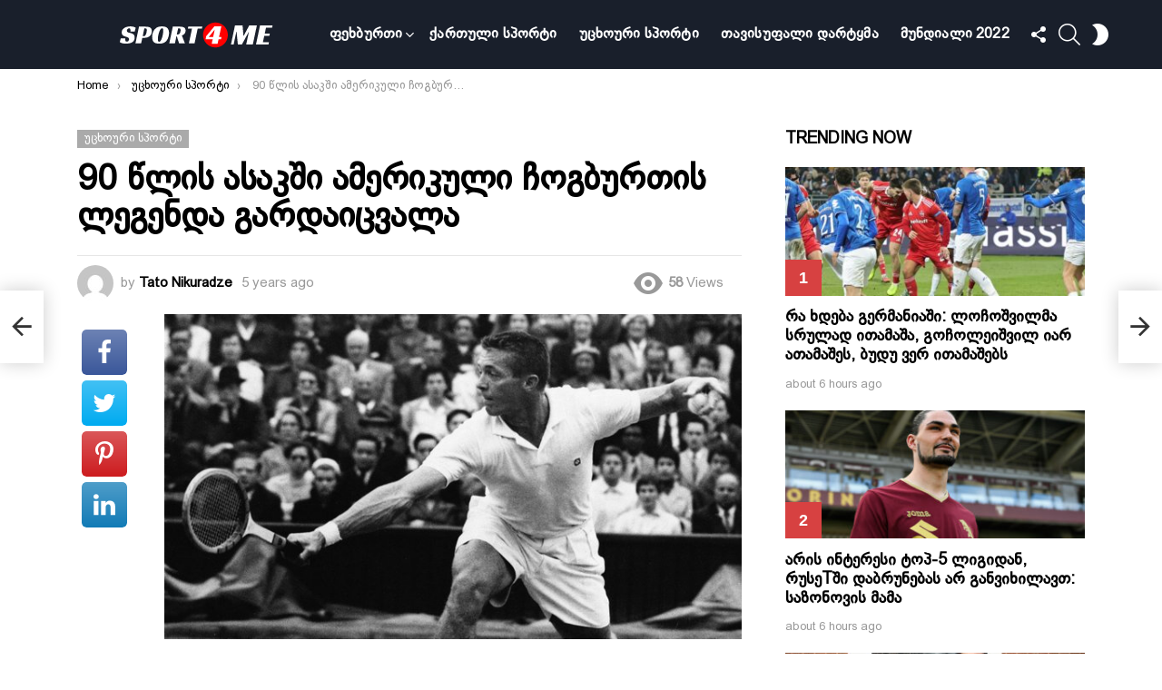

--- FILE ---
content_type: text/html; charset=UTF-8
request_url: https://sport4me.ge/90-%E1%83%AC%E1%83%9A%E1%83%98%E1%83%A1-%E1%83%90%E1%83%A1%E1%83%90%E1%83%99%E1%83%A8%E1%83%98-%E1%83%90%E1%83%9B%E1%83%94%E1%83%A0%E1%83%98%E1%83%99%E1%83%A3%E1%83%9A%E1%83%98-%E1%83%A9%E1%83%9D/
body_size: 31870
content:
<!DOCTYPE html>
<!--[if IE 8]>
<html class="no-js g1-off-outside lt-ie10 lt-ie9" id="ie8" lang="en-US" prefix="og: http://ogp.me/ns#" prefix="og: https://ogp.me/ns#"><![endif]-->
<!--[if IE 9]>
<html class="no-js g1-off-outside lt-ie10" id="ie9" lang="en-US" prefix="og: http://ogp.me/ns#" prefix="og: https://ogp.me/ns#"><![endif]-->
<!--[if !IE]><!-->
<html class="no-js g1-off-outside" lang="en-US" prefix="og: http://ogp.me/ns#" prefix="og: https://ogp.me/ns#"><!--<![endif]-->
<head>
	<meta charset="UTF-8"/>
	<link rel="profile" href="https://gmpg.org/xfn/11"/>
	<link rel="pingback" href="https://sport4me.ge/xmlrpc.php"/>

	
<meta name="viewport" content="initial-scale=1.0, minimum-scale=1.0, height=device-height, width=device-width" />
<meta property="og:locale" content="en_US" />
<meta property="og:type" content="article" />
<meta property="og:title" content="90 წლის ასაკში ამერიკული ჩოგბურთის ლეგენდა გარდაიცვალა" />
<meta property="og:description" content="გაზეთი &#039;New york times&#039; ავრცელებს ინფორმაციას, რომ 90 წლის ასაკში გარდაიცვალა ლეგენდარული ამერიკელი ჩოგბურთელი ტონი ტრაბერტი. ტონი ტრაბერტს კარიერის განმავლობაში დიდი სლემის ხუთი ტურნირი აქვს მოგებული. 1953-55 წლებში კი, ის მოყვარულთა შორის მსოფლიოს პირველი ნომერი იყო. გეტყვით იმასაც, რომ სპორტული კარიერის დასრულების შემდეგ, ტრაბერტი 30 წლის განმავლობაში ტელეწამყვანი გახლდათ. 1970 წელს ტრაბერტი ჩოგბურთის დიდების დარბაზში" />
<meta property="og:url" content="https://sport4me.ge/90-%e1%83%ac%e1%83%9a%e1%83%98%e1%83%a1-%e1%83%90%e1%83%a1%e1%83%90%e1%83%99%e1%83%a8%e1%83%98-%e1%83%90%e1%83%9b%e1%83%94%e1%83%a0%e1%83%98%e1%83%99%e1%83%a3%e1%83%9a%e1%83%98-%e1%83%a9%e1%83%9d/" />
<meta property="og:site_name" content="sport4me.ge" />
<meta property="article:tag" content="ტონი ტრაბერტი" />
<meta property="article:tag" content="ჩოგბურთი" />
<meta property="article:section" content="უცხოური სპორტი" />
<meta property="article:published_time" content="2021-02-08T15:40:53+00:00" />
<meta property="og:image" content="https://sport4me.ge/wp-content/uploads/2022/10/1612724320-TRABERT.jpg" />
<meta property="og:image:secure_url" content="https://sport4me.ge/wp-content/uploads/2022/10/1612724320-TRABERT.jpg" />
<meta property="og:image:width" content="679" />
<meta property="og:image:height" content="382" />

<!-- Search Engine Optimization by Rank Math - https://s.rankmath.com/home -->
<title>90 წლის ასაკში ამერიკული ჩოგბურთის ლეგენდა გარდაიცვალა - sport4me.ge</title>
<meta name="description" content="გაზეთი &quot;New york times&quot; ავრცელებს ინფორმაციას, რომ 90 წლის ასაკში გარდაიცვალა ლეგენდარული ამერიკელი ჩოგბურთელი ტონი ტრაბერტი."/>
<meta name="robots" content="follow, index, max-snippet:-1, max-video-preview:-1, max-image-preview:large"/>
<link rel="canonical" href="https://sport4me.ge/90-%e1%83%ac%e1%83%9a%e1%83%98%e1%83%a1-%e1%83%90%e1%83%a1%e1%83%90%e1%83%99%e1%83%a8%e1%83%98-%e1%83%90%e1%83%9b%e1%83%94%e1%83%a0%e1%83%98%e1%83%99%e1%83%a3%e1%83%9a%e1%83%98-%e1%83%a9%e1%83%9d/" />
<meta property="og:locale" content="en_US" />
<meta property="og:type" content="article" />
<meta property="og:title" content="90 წლის ასაკში ამერიკული ჩოგბურთის ლეგენდა გარდაიცვალა - sport4me.ge" />
<meta property="og:description" content="გაზეთი &quot;New york times&quot; ავრცელებს ინფორმაციას, რომ 90 წლის ასაკში გარდაიცვალა ლეგენდარული ამერიკელი ჩოგბურთელი ტონი ტრაბერტი." />
<meta property="og:url" content="https://sport4me.ge/90-%e1%83%ac%e1%83%9a%e1%83%98%e1%83%a1-%e1%83%90%e1%83%a1%e1%83%90%e1%83%99%e1%83%a8%e1%83%98-%e1%83%90%e1%83%9b%e1%83%94%e1%83%a0%e1%83%98%e1%83%99%e1%83%a3%e1%83%9a%e1%83%98-%e1%83%a9%e1%83%9d/" />
<meta property="og:site_name" content="sport4me.ge" />
<meta property="article:tag" content="ტონი ტრაბერტი" />
<meta property="article:tag" content="ჩოგბურთი" />
<meta property="article:section" content="უცხოური სპორტი" />
<meta property="fb:app_id" content="1484014751649978" />
<meta property="og:image" content="https://sport4me.ge/wp-content/uploads/2022/10/1612724320-TRABERT.jpg" />
<meta property="og:image:secure_url" content="https://sport4me.ge/wp-content/uploads/2022/10/1612724320-TRABERT.jpg" />
<meta property="og:image:width" content="679" />
<meta property="og:image:height" content="382" />
<meta property="og:image:alt" content="90 წლის ასაკში ამერიკული ჩოგბურთის ლეგენდა გარდაიცვალა" />
<meta property="og:image:type" content="image/jpeg" />
<meta property="article:published_time" content="2021-02-08T15:40:53+00:00" />
<meta name="twitter:card" content="summary_large_image" />
<meta name="twitter:title" content="90 წლის ასაკში ამერიკული ჩოგბურთის ლეგენდა გარდაიცვალა - sport4me.ge" />
<meta name="twitter:description" content="გაზეთი &quot;New york times&quot; ავრცელებს ინფორმაციას, რომ 90 წლის ასაკში გარდაიცვალა ლეგენდარული ამერიკელი ჩოგბურთელი ტონი ტრაბერტი." />
<meta name="twitter:image" content="https://sport4me.ge/wp-content/uploads/2022/10/1612724320-TRABERT.jpg" />
<meta name="twitter:label1" content="Written by" />
<meta name="twitter:data1" content="Tato Nikuradze" />
<meta name="twitter:label2" content="Time to read" />
<meta name="twitter:data2" content="Less than a minute" />
<script type="application/ld+json" class="rank-math-schema">{"@context":"https://schema.org","@graph":[{"@type":["SportsClub","Organization"],"@id":"https://sport4me.ge/#organization","name":"sport4me.ge","url":"https://sport4me.ge","openingHours":["Monday,Tuesday,Wednesday,Thursday,Friday,Saturday,Sunday 09:00-17:00"]},{"@type":"WebSite","@id":"https://sport4me.ge/#website","url":"https://sport4me.ge","name":"sport4me.ge","publisher":{"@id":"https://sport4me.ge/#organization"},"inLanguage":"en-US"},{"@type":"ImageObject","@id":"https://sport4me.ge/wp-content/uploads/2022/10/1612724320-TRABERT.jpg","url":"https://sport4me.ge/wp-content/uploads/2022/10/1612724320-TRABERT.jpg","width":"679","height":"382","inLanguage":"en-US"},{"@type":"WebPage","@id":"https://sport4me.ge/90-%e1%83%ac%e1%83%9a%e1%83%98%e1%83%a1-%e1%83%90%e1%83%a1%e1%83%90%e1%83%99%e1%83%a8%e1%83%98-%e1%83%90%e1%83%9b%e1%83%94%e1%83%a0%e1%83%98%e1%83%99%e1%83%a3%e1%83%9a%e1%83%98-%e1%83%a9%e1%83%9d/#webpage","url":"https://sport4me.ge/90-%e1%83%ac%e1%83%9a%e1%83%98%e1%83%a1-%e1%83%90%e1%83%a1%e1%83%90%e1%83%99%e1%83%a8%e1%83%98-%e1%83%90%e1%83%9b%e1%83%94%e1%83%a0%e1%83%98%e1%83%99%e1%83%a3%e1%83%9a%e1%83%98-%e1%83%a9%e1%83%9d/","name":"90 \u10ec\u10da\u10d8\u10e1 \u10d0\u10e1\u10d0\u10d9\u10e8\u10d8 \u10d0\u10db\u10d4\u10e0\u10d8\u10d9\u10e3\u10da\u10d8 \u10e9\u10dd\u10d2\u10d1\u10e3\u10e0\u10d7\u10d8\u10e1 \u10da\u10d4\u10d2\u10d4\u10dc\u10d3\u10d0 \u10d2\u10d0\u10e0\u10d3\u10d0\u10d8\u10ea\u10d5\u10d0\u10da\u10d0 - sport4me.ge","datePublished":"2021-02-08T15:40:53+00:00","dateModified":"2021-02-08T15:40:53+00:00","isPartOf":{"@id":"https://sport4me.ge/#website"},"primaryImageOfPage":{"@id":"https://sport4me.ge/wp-content/uploads/2022/10/1612724320-TRABERT.jpg"},"inLanguage":"en-US"},{"@type":"Person","@id":"https://sport4me.ge/author/tato/","name":"Tato Nikuradze","url":"https://sport4me.ge/author/tato/","image":{"@type":"ImageObject","@id":"https://secure.gravatar.com/avatar/ce758121b2105932f33bf10253771d40a66e37d06117b208c2a58a26b588db3c?s=96&amp;d=mm&amp;r=g","url":"https://secure.gravatar.com/avatar/ce758121b2105932f33bf10253771d40a66e37d06117b208c2a58a26b588db3c?s=96&amp;d=mm&amp;r=g","caption":"Tato Nikuradze","inLanguage":"en-US"},"worksFor":{"@id":"https://sport4me.ge/#organization"}},{"@type":"BlogPosting","headline":"90 \u10ec\u10da\u10d8\u10e1 \u10d0\u10e1\u10d0\u10d9\u10e8\u10d8 \u10d0\u10db\u10d4\u10e0\u10d8\u10d9\u10e3\u10da\u10d8 \u10e9\u10dd\u10d2\u10d1\u10e3\u10e0\u10d7\u10d8\u10e1 \u10da\u10d4\u10d2\u10d4\u10dc\u10d3\u10d0 \u10d2\u10d0\u10e0\u10d3\u10d0\u10d8\u10ea\u10d5\u10d0\u10da\u10d0 - sport4me.ge","datePublished":"2021-02-08T15:40:53+00:00","dateModified":"2021-02-08T15:40:53+00:00","articleSection":"\u10e3\u10ea\u10ee\u10dd\u10e3\u10e0\u10d8 \u10e1\u10de\u10dd\u10e0\u10e2\u10d8","author":{"@id":"https://sport4me.ge/author/tato/"},"publisher":{"@id":"https://sport4me.ge/#organization"},"description":"\u10d2\u10d0\u10d6\u10d4\u10d7\u10d8 &quot;New york times&quot; \u10d0\u10d5\u10e0\u10ea\u10d4\u10da\u10d4\u10d1\u10e1 \u10d8\u10dc\u10e4\u10dd\u10e0\u10db\u10d0\u10ea\u10d8\u10d0\u10e1, \u10e0\u10dd\u10db 90 \u10ec\u10da\u10d8\u10e1 \u10d0\u10e1\u10d0\u10d9\u10e8\u10d8 \u10d2\u10d0\u10e0\u10d3\u10d0\u10d8\u10ea\u10d5\u10d0\u10da\u10d0 \u10da\u10d4\u10d2\u10d4\u10dc\u10d3\u10d0\u10e0\u10e3\u10da\u10d8 \u10d0\u10db\u10d4\u10e0\u10d8\u10d9\u10d4\u10da\u10d8 \u10e9\u10dd\u10d2\u10d1\u10e3\u10e0\u10d7\u10d4\u10da\u10d8 \u10e2\u10dd\u10dc\u10d8 \u10e2\u10e0\u10d0\u10d1\u10d4\u10e0\u10e2\u10d8.","name":"90 \u10ec\u10da\u10d8\u10e1 \u10d0\u10e1\u10d0\u10d9\u10e8\u10d8 \u10d0\u10db\u10d4\u10e0\u10d8\u10d9\u10e3\u10da\u10d8 \u10e9\u10dd\u10d2\u10d1\u10e3\u10e0\u10d7\u10d8\u10e1 \u10da\u10d4\u10d2\u10d4\u10dc\u10d3\u10d0 \u10d2\u10d0\u10e0\u10d3\u10d0\u10d8\u10ea\u10d5\u10d0\u10da\u10d0 - sport4me.ge","@id":"https://sport4me.ge/90-%e1%83%ac%e1%83%9a%e1%83%98%e1%83%a1-%e1%83%90%e1%83%a1%e1%83%90%e1%83%99%e1%83%a8%e1%83%98-%e1%83%90%e1%83%9b%e1%83%94%e1%83%a0%e1%83%98%e1%83%99%e1%83%a3%e1%83%9a%e1%83%98-%e1%83%a9%e1%83%9d/#richSnippet","isPartOf":{"@id":"https://sport4me.ge/90-%e1%83%ac%e1%83%9a%e1%83%98%e1%83%a1-%e1%83%90%e1%83%a1%e1%83%90%e1%83%99%e1%83%a8%e1%83%98-%e1%83%90%e1%83%9b%e1%83%94%e1%83%a0%e1%83%98%e1%83%99%e1%83%a3%e1%83%9a%e1%83%98-%e1%83%a9%e1%83%9d/#webpage"},"image":{"@id":"https://sport4me.ge/wp-content/uploads/2022/10/1612724320-TRABERT.jpg"},"inLanguage":"en-US","mainEntityOfPage":{"@id":"https://sport4me.ge/90-%e1%83%ac%e1%83%9a%e1%83%98%e1%83%a1-%e1%83%90%e1%83%a1%e1%83%90%e1%83%99%e1%83%a8%e1%83%98-%e1%83%90%e1%83%9b%e1%83%94%e1%83%a0%e1%83%98%e1%83%99%e1%83%a3%e1%83%9a%e1%83%98-%e1%83%a9%e1%83%9d/#webpage"}}]}</script>
<!-- /Rank Math WordPress SEO plugin -->

<link rel='preconnect' href='https://fonts.gstatic.com' />
<link rel="alternate" type="application/rss+xml" title="sport4me.ge &raquo; Feed" href="https://sport4me.ge/feed/" />
<link rel="alternate" type="application/rss+xml" title="sport4me.ge &raquo; Comments Feed" href="https://sport4me.ge/comments/feed/" />
<link rel="alternate" type="application/rss+xml" title="sport4me.ge &raquo; 90 წლის ასაკში ამერიკული ჩოგბურთის ლეგენდა გარდაიცვალა Comments Feed" href="https://sport4me.ge/90-%e1%83%ac%e1%83%9a%e1%83%98%e1%83%a1-%e1%83%90%e1%83%a1%e1%83%90%e1%83%99%e1%83%a8%e1%83%98-%e1%83%90%e1%83%9b%e1%83%94%e1%83%a0%e1%83%98%e1%83%99%e1%83%a3%e1%83%9a%e1%83%98-%e1%83%a9%e1%83%9d/feed/" />
<link rel="alternate" title="oEmbed (JSON)" type="application/json+oembed" href="https://sport4me.ge/wp-json/oembed/1.0/embed?url=https%3A%2F%2Fsport4me.ge%2F90-%25e1%2583%25ac%25e1%2583%259a%25e1%2583%2598%25e1%2583%25a1-%25e1%2583%2590%25e1%2583%25a1%25e1%2583%2590%25e1%2583%2599%25e1%2583%25a8%25e1%2583%2598-%25e1%2583%2590%25e1%2583%259b%25e1%2583%2594%25e1%2583%25a0%25e1%2583%2598%25e1%2583%2599%25e1%2583%25a3%25e1%2583%259a%25e1%2583%2598-%25e1%2583%25a9%25e1%2583%259d%2F" />
<link rel="alternate" title="oEmbed (XML)" type="text/xml+oembed" href="https://sport4me.ge/wp-json/oembed/1.0/embed?url=https%3A%2F%2Fsport4me.ge%2F90-%25e1%2583%25ac%25e1%2583%259a%25e1%2583%2598%25e1%2583%25a1-%25e1%2583%2590%25e1%2583%25a1%25e1%2583%2590%25e1%2583%2599%25e1%2583%25a8%25e1%2583%2598-%25e1%2583%2590%25e1%2583%259b%25e1%2583%2594%25e1%2583%25a0%25e1%2583%2598%25e1%2583%2599%25e1%2583%25a3%25e1%2583%259a%25e1%2583%2598-%25e1%2583%25a9%25e1%2583%259d%2F&#038;format=xml" />
<style id='wp-img-auto-sizes-contain-inline-css' type='text/css'>
img:is([sizes=auto i],[sizes^="auto," i]){contain-intrinsic-size:3000px 1500px}
/*# sourceURL=wp-img-auto-sizes-contain-inline-css */
</style>
<style id='wp-emoji-styles-inline-css' type='text/css'>

	img.wp-smiley, img.emoji {
		display: inline !important;
		border: none !important;
		box-shadow: none !important;
		height: 1em !important;
		width: 1em !important;
		margin: 0 0.07em !important;
		vertical-align: -0.1em !important;
		background: none !important;
		padding: 0 !important;
	}
/*# sourceURL=wp-emoji-styles-inline-css */
</style>
<style id='classic-theme-styles-inline-css' type='text/css'>
/*! This file is auto-generated */
.wp-block-button__link{color:#fff;background-color:#32373c;border-radius:9999px;box-shadow:none;text-decoration:none;padding:calc(.667em + 2px) calc(1.333em + 2px);font-size:1.125em}.wp-block-file__button{background:#32373c;color:#fff;text-decoration:none}
/*# sourceURL=/wp-includes/css/classic-themes.min.css */
</style>
<link rel='stylesheet' id='adace-style-css' href='https://sport4me.ge/wp-content/plugins/ad-ace/assets/css/style.min.css?ver=1.3.27' type='text/css' media='all' />
<link rel='stylesheet' id='shoppable-images-css-css' href='https://sport4me.ge/wp-content/plugins/ad-ace/assets/css/shoppable-images-front.min.css?ver=1.3.27' type='text/css' media='all' />
<link rel='stylesheet' id='cace-all-css' href='https://sport4me.ge/wp-content/plugins/comment-ace/assets/css/all.min.css?ver=1.0.7' type='text/css' media='all' />
<link rel='stylesheet' id='mace-lazy-load-youtube-css' href='https://sport4me.ge/wp-content/plugins/media-ace/includes/lazy-load/assets/css/youtube.min.css?ver=1.4.12' type='text/css' media='all' />
<link rel='stylesheet' id='mace-gallery-css' href='https://sport4me.ge/wp-content/plugins/media-ace/includes/gallery/css/gallery.min.css?ver=6.9' type='text/css' media='all' />
<link rel='stylesheet' id='jquery-magnific-popup-css' href='https://sport4me.ge/wp-content/plugins/snax/assets/js/jquery.magnific-popup/magnific-popup.css?ver=6.9' type='text/css' media='all' />
<link rel='stylesheet' id='snax-css' href='https://sport4me.ge/wp-content/plugins/snax/css/snax.min.css?ver=1.93' type='text/css' media='all' />
<link rel='stylesheet' id='uaf_client_css-css' href='https://sport4me.ge/wp-content/uploads/useanyfont/uaf.css?ver=1665737921' type='text/css' media='all' />
<link rel='stylesheet' id='wyr-main-css' href='https://sport4me.ge/wp-content/plugins/whats-your-reaction/css/main.min.css?ver=1.3.19' type='text/css' media='all' />
<link rel='stylesheet' id='wordpress-popular-posts-css-css' href='https://sport4me.ge/wp-content/plugins/wordpress-popular-posts/assets/css/wpp.css?ver=6.0.5' type='text/css' media='all' />
<link rel='stylesheet' id='g1-main-css' href='https://sport4me.ge/wp-content/themes/bimber/css/9.2.3/styles/cards-2019/all-light.min.css?ver=9.2.3' type='text/css' media='all' />
<link rel='stylesheet' id='bimber-single-css' href='https://sport4me.ge/wp-content/themes/bimber/css/9.2.3/styles/cards-2019/single-light.min.css?ver=9.2.3' type='text/css' media='all' />
<link rel='stylesheet' id='bimber-comments-css' href='https://sport4me.ge/wp-content/themes/bimber/css/9.2.3/styles/cards-2019/comments-light.min.css?ver=9.2.3' type='text/css' media='all' />
<link rel='stylesheet' id='bimber-dynamic-style-css' href='https://sport4me.ge/wp-content/uploads/dynamic-style-1665981457.css' type='text/css' media='all' />
<link rel='stylesheet' id='subscribe-forms-css-css' href='https://sport4me.ge/wp-content/plugins/easy-social-share-buttons3/assets/modules/subscribe-forms.min.css?ver=8.5' type='text/css' media='all' />
<link rel='stylesheet' id='easy-social-share-buttons-display-methods-css' href='https://sport4me.ge/wp-content/plugins/easy-social-share-buttons3/assets/css/essb-display-methods.min.css?ver=8.5' type='text/css' media='all' />
<link rel='stylesheet' id='easy-social-share-buttons-css' href='https://sport4me.ge/wp-content/plugins/easy-social-share-buttons3/assets/css/easy-social-share-buttons.min.css?ver=8.5' type='text/css' media='all' />
<style id='easy-social-share-buttons-inline-css' type='text/css'>
.essb_topbar .essb_topbar_inner{max-width:1152px;margin:0 auto;padding-left:0;padding-right:0;}.essb_topbar{margin-top:-200px;}
/*# sourceURL=easy-social-share-buttons-inline-css */
</style>
<link rel='stylesheet' id='cace-form-css' href='https://sport4me.ge/wp-content/plugins/comment-ace/assets/css/form.min.css?ver=1.0.7' type='text/css' media='all' />
<link rel='stylesheet' id='bimber-snax-extra-css' href='https://sport4me.ge/wp-content/themes/bimber/css/9.2.3/styles/cards-2019/snax-extra-light.min.css?ver=9.2.3' type='text/css' media='all' />
<link rel='stylesheet' id='bimber-vc-css' href='https://sport4me.ge/wp-content/themes/bimber/css/9.2.3/styles/cards-2019/vc-light.min.css?ver=9.2.3' type='text/css' media='all' />
<link rel='stylesheet' id='bimber-essb-css' href='https://sport4me.ge/wp-content/themes/bimber/css/9.2.3/styles/cards-2019/essb-light.min.css?ver=9.2.3' type='text/css' media='all' />
<link rel='stylesheet' id='bimber-mashshare-css' href='https://sport4me.ge/wp-content/themes/bimber/css/9.2.3/styles/cards-2019/mashshare-light.min.css?ver=9.2.3' type='text/css' media='all' />
<script type="text/javascript" src="https://sport4me.ge/wp-includes/js/jquery/jquery.min.js?ver=3.7.1" id="jquery-core-js"></script>
<script type="text/javascript" src="https://sport4me.ge/wp-includes/js/jquery/jquery-migrate.min.js?ver=3.4.1" id="jquery-migrate-js"></script>
<script type="text/javascript" src="https://sport4me.ge/wp-content/plugins/ad-ace/assets/js/slot-slideup.js?ver=1.3.27" id="adace-slot-slideup-js"></script>
<script type="text/javascript" src="https://sport4me.ge/wp-content/plugins/ad-ace/includes/shoppable-images/assets/js/shoppable-images-front.js?ver=1.3.27" id="shoppable-images-js-js"></script>
<script type="text/javascript" src="https://sport4me.ge/wp-content/plugins/ad-ace/assets/js/coupons.js?ver=1.3.27" id="adace-coupons-js"></script>
<script type="application/json" id="wpp-json">
/* <![CDATA[ */
{"sampling_active":0,"sampling_rate":100,"ajax_url":"https:\/\/sport4me.ge\/wp-json\/wordpress-popular-posts\/v1\/popular-posts","api_url":"https:\/\/sport4me.ge\/wp-json\/wordpress-popular-posts","ID":9595,"token":"239ab34e03","lang":0,"debug":0}
//# sourceURL=wpp-json
/* ]]> */
</script>
<script type="text/javascript" src="https://sport4me.ge/wp-content/plugins/wordpress-popular-posts/assets/js/wpp.min.js?ver=6.0.5" id="wpp-js-js"></script>
<script type="text/javascript" src="https://sport4me.ge/wp-content/themes/bimber/js/modernizr/modernizr-custom.min.js?ver=3.3.0" id="modernizr-js"></script>
<script type="text/javascript" id="commentace-core-js-extra">
/* <![CDATA[ */
var commentace = {"ajax_url":"https://sport4me.ge/wp-admin/admin-ajax.php","nonce":"78cf92e0a3","in_debug_mode":"","user_logged_in":"","login_url":"https://sport4me.ge/wp-login.php?snax_login_popup=on","number_format":{"decimals":0,"dec_point":".","thousands_sep":","},"i18n":{"remove":"Remove","login_required":"You must be logged in to perform that action","copied_to_clipboard":"Copied to your clipboard"}};
//# sourceURL=commentace-core-js-extra
/* ]]> */
</script>
<script type="text/javascript" src="https://sport4me.ge/wp-content/plugins/comment-ace/assets/js/core.js?ver=1.0.7" id="commentace-core-js"></script>
<script type="text/javascript" src="https://sport4me.ge/wp-content/plugins/comment-ace/assets/js/comments.js?ver=1.0.7" id="commentace-comments-js"></script>
<link rel="https://api.w.org/" href="https://sport4me.ge/wp-json/" /><link rel="alternate" title="JSON" type="application/json" href="https://sport4me.ge/wp-json/wp/v2/posts/9595" /><link rel="EditURI" type="application/rsd+xml" title="RSD" href="https://sport4me.ge/xmlrpc.php?rsd" />
<link rel='shortlink' href='https://sport4me.ge/?p=9595' />
<link rel="preload" href="https://sport4me.ge/wp-content/plugins/g1-socials/css/iconfont/fonts/g1-socials.woff" as="font" type="font/woff" crossorigin="anonymous">	<style>
		.lazyload, .lazyloading {
			opacity: 0;
		}
		.lazyloaded {
			opacity: 1;
		}
		.lazyload,
		.lazyloading,
		.lazyloaded {
			transition: opacity 0.175s ease-in-out;
		}

		iframe.lazyloading {
			opacity: 1;
			transition: opacity 0.375s ease-in-out;
			background: #f2f2f2 no-repeat center;
		}
		iframe.lazyloaded {
			opacity: 1;
		}
	</style>
	<!-- start Mixpanel -->
<script type="text/javascript">(function(f,b){if(!b.__SV){var a,e,i,g;window.mixpanel=b;b._i=[];b.init=function(a,e,d){function f(b,h){var a=h.split(".");2==a.length&&(b=b[a[0]],h=a[1]);b[h]=function(){b.push([h].concat(Array.prototype.slice.call(arguments,0)))}}var c=b;"undefined"!==typeof d?c=b[d]=[]:d="mixpanel";c.people=c.people||[];c.toString=function(b){var a="mixpanel";"mixpanel"!==d&&(a+="."+d);b||(a+=" (stub)");return a};c.people.toString=function(){return c.toString(1)+".people (stub)"};i="disable track track_pageview track_links track_forms register register_once alias unregister identify name_tag set_config people.set people.set_once people.increment people.append people.track_charge people.clear_charges people.delete_user".split(" ");
for(g=0;g<i.length;g++)f(c,i[g]);b._i.push([a,e,d])};b.__SV=1.2;a=f.createElement("script");a.type="text/javascript";a.async=!0;a.src="//cdn.mxpnl.com/libs/mixpanel-2.2.min.js";e=f.getElementsByTagName("script")[0];e.parentNode.insertBefore(a,e)}})(document,window.mixpanel||[]);
mixpanel.init("8fa40c517b6273a49daaa9b5effe690b");</script>
<!-- end Mixpanel -->

<script type="text/javascript"> 
mixpanel.set_config({
    cross_subdomain_cookie: false,
    debug: false});
</script> 
<!-- end Mixpanel --><link rel="preload" href="https://sport4me.ge/wp-content/plugins/snax/css/snaxicon/fonts/snaxicon.woff" as="font" type="font/woff" crossorigin="anonymous">            <style id="wpp-loading-animation-styles">@-webkit-keyframes bgslide{from{background-position-x:0}to{background-position-x:-200%}}@keyframes bgslide{from{background-position-x:0}to{background-position-x:-200%}}.wpp-widget-placeholder,.wpp-widget-block-placeholder{margin:0 auto;width:60px;height:3px;background:#dd3737;background:linear-gradient(90deg,#dd3737 0%,#571313 10%,#dd3737 100%);background-size:200% auto;border-radius:3px;-webkit-animation:bgslide 1s infinite linear;animation:bgslide 1s infinite linear}</style>
            	<style>
	@font-face {
		font-family: "bimber";
							src:url("https://sport4me.ge/wp-content/themes/bimber/css/9.2.3/bimber/fonts/bimber.eot");
			src:url("https://sport4me.ge/wp-content/themes/bimber/css/9.2.3/bimber/fonts/bimber.eot?#iefix") format("embedded-opentype"),
			url("https://sport4me.ge/wp-content/themes/bimber/css/9.2.3/bimber/fonts/bimber.woff") format("woff"),
			url("https://sport4me.ge/wp-content/themes/bimber/css/9.2.3/bimber/fonts/bimber.ttf") format("truetype"),
			url("https://sport4me.ge/wp-content/themes/bimber/css/9.2.3/bimber/fonts/bimber.svg#bimber") format("svg");
				font-weight: normal;
		font-style: normal;
		font-display: block;
	}
	</style>
	<!-- Start VWO Async SmartCode -->
<script type='text/javascript' id='vwoCode'>
window._vwo_code=window._vwo_code || (function() {
var account_id=655570,
version=1.3,
settings_tolerance=2000,
library_tolerance=2500,
use_existing_jquery=false,
is_spa=1,
hide_element='body',
/* DO NOT EDIT BELOW THIS LINE */
f=false,d=document,code={use_existing_jquery:function(){return use_existing_jquery},library_tolerance:function(){return library_tolerance},finish:function(){if(!f){f=true;var e=d.getElementById('_vis_opt_path_hides');if(e)e.parentNode.removeChild(e)}},finished:function(){return f},load:function(e){var t=d.createElement('script');t.fetchPriority='high';t.src=e;t.type='text/javascript';t.innerText;t.onerror=function(){_vwo_code.finish()};d.getElementsByTagName('head')[0].appendChild(t)},init:function(){window.settings_timer=setTimeout(function(){_vwo_code.finish()},settings_tolerance);var e=d.createElement('style'),t=hide_element?hide_element+'{opacity:0 !important;filter:alpha(opacity=0) !important;background:none !important;}':'',i=d.getElementsByTagName('head')[0];e.setAttribute('id','_vis_opt_path_hides');e.setAttribute('nonce',document.querySelector('#vwoCode').nonce);e.setAttribute('type','text/css');if(e.styleSheet)e.styleSheet.cssText=t;else e.appendChild(d.createTextNode(t));i.appendChild(e);this.load('https://dev.visualwebsiteoptimizer.com/j.php?a='+account_id+'&u='+encodeURIComponent(d.URL)+'&f='+ +is_spa+'&vn='+version);return settings_timer}};window._vwo_settings_timer = code.init();return code;}());
</script>
<!-- End VWO Async SmartCode --> 

<!-- Google Tag Manager -->
<script>(function(w,d,s,l,i){w[l]=w[l]||[];w[l].push({'gtm.start':
new Date().getTime(),event:'gtm.js'});var f=d.getElementsByTagName(s)[0],
j=d.createElement(s),dl=l!='dataLayer'?'&l='+l:'';j.async=true;j.src=
'https://www.googletagmanager.com/gtm.js?id='+i+dl;f.parentNode.insertBefore(j,f);
})(window,document,'script','dataLayer','GTM-NKG8BJ2');</script>
<!-- End Google Tag Manager --><meta name="generator" content="Powered by WPBakery Page Builder - drag and drop page builder for WordPress."/>
<link rel="preload" href="https://sport4me.ge/wp-content/plugins/comment-ace/assets/css/iconfont/fonts/cace.woff" as="font" type="font/woff" crossorigin="anonymous"><meta name="g1:switch-skin-css" content="https://sport4me.ge/wp-content/themes/bimber/css/9.2.3/styles/mode-dark.min.css" />	<script>if("undefined"!=typeof localStorage){var skinItemId=document.getElementsByName("g1:skin-item-id");skinItemId=skinItemId.length>0?skinItemId[0].getAttribute("content"):"g1_skin",window.g1SwitchSkin=function(e,t){if(e){var n=document.getElementById("g1-switch-skin-css");if(n){n.parentNode.removeChild(n),document.documentElement.classList.remove("g1-skinmode");try{localStorage.removeItem(skinItemId)}catch(e){}}else{t?document.write('<link id="g1-switch-skin-css" rel="stylesheet" type="text/css" media="all" href="'+document.getElementsByName("g1:switch-skin-css")[0].getAttribute("content")+'" />'):((n=document.createElement("link")).id="g1-switch-skin-css",n.href=document.getElementsByName("g1:switch-skin-css")[0].getAttribute("content"),n.rel="stylesheet",n.media="all",document.head.appendChild(n)),document.documentElement.classList.add("g1-skinmode");try{localStorage.setItem(skinItemId,e)}catch(e){}}}};try{var mode=localStorage.getItem(skinItemId);window.g1SwitchSkin(mode,!0)}catch(e){}}</script>
		<script>if("undefined"!=typeof localStorage){var nsfwItemId=document.getElementsByName("g1:nsfw-item-id");nsfwItemId=nsfwItemId.length>0?nsfwItemId[0].getAttribute("content"):"g1_nsfw_off",window.g1SwitchNSFW=function(e){e?(localStorage.setItem(nsfwItemId,1),document.documentElement.classList.add("g1-nsfw-off")):(localStorage.removeItem(nsfwItemId),document.documentElement.classList.remove("g1-nsfw-off"))};try{var nsfwmode=localStorage.getItem(nsfwItemId);window.g1SwitchNSFW(nsfwmode)}catch(e){}}</script>
	<noscript><style> .wpb_animate_when_almost_visible { opacity: 1; }</style></noscript><style id='wp-block-paragraph-inline-css' type='text/css'>
.is-small-text{font-size:.875em}.is-regular-text{font-size:1em}.is-large-text{font-size:2.25em}.is-larger-text{font-size:3em}.has-drop-cap:not(:focus):first-letter{float:left;font-size:8.4em;font-style:normal;font-weight:100;line-height:.68;margin:.05em .1em 0 0;text-transform:uppercase}body.rtl .has-drop-cap:not(:focus):first-letter{float:none;margin-left:.1em}p.has-drop-cap.has-background{overflow:hidden}:root :where(p.has-background){padding:1.25em 2.375em}:where(p.has-text-color:not(.has-link-color)) a{color:inherit}p.has-text-align-left[style*="writing-mode:vertical-lr"],p.has-text-align-right[style*="writing-mode:vertical-rl"]{rotate:180deg}
/*# sourceURL=https://sport4me.ge/wp-includes/blocks/paragraph/style.min.css */
</style>
<style id='global-styles-inline-css' type='text/css'>
:root{--wp--preset--aspect-ratio--square: 1;--wp--preset--aspect-ratio--4-3: 4/3;--wp--preset--aspect-ratio--3-4: 3/4;--wp--preset--aspect-ratio--3-2: 3/2;--wp--preset--aspect-ratio--2-3: 2/3;--wp--preset--aspect-ratio--16-9: 16/9;--wp--preset--aspect-ratio--9-16: 9/16;--wp--preset--color--black: #000000;--wp--preset--color--cyan-bluish-gray: #abb8c3;--wp--preset--color--white: #ffffff;--wp--preset--color--pale-pink: #f78da7;--wp--preset--color--vivid-red: #cf2e2e;--wp--preset--color--luminous-vivid-orange: #ff6900;--wp--preset--color--luminous-vivid-amber: #fcb900;--wp--preset--color--light-green-cyan: #7bdcb5;--wp--preset--color--vivid-green-cyan: #00d084;--wp--preset--color--pale-cyan-blue: #8ed1fc;--wp--preset--color--vivid-cyan-blue: #0693e3;--wp--preset--color--vivid-purple: #9b51e0;--wp--preset--gradient--vivid-cyan-blue-to-vivid-purple: linear-gradient(135deg,rgb(6,147,227) 0%,rgb(155,81,224) 100%);--wp--preset--gradient--light-green-cyan-to-vivid-green-cyan: linear-gradient(135deg,rgb(122,220,180) 0%,rgb(0,208,130) 100%);--wp--preset--gradient--luminous-vivid-amber-to-luminous-vivid-orange: linear-gradient(135deg,rgb(252,185,0) 0%,rgb(255,105,0) 100%);--wp--preset--gradient--luminous-vivid-orange-to-vivid-red: linear-gradient(135deg,rgb(255,105,0) 0%,rgb(207,46,46) 100%);--wp--preset--gradient--very-light-gray-to-cyan-bluish-gray: linear-gradient(135deg,rgb(238,238,238) 0%,rgb(169,184,195) 100%);--wp--preset--gradient--cool-to-warm-spectrum: linear-gradient(135deg,rgb(74,234,220) 0%,rgb(151,120,209) 20%,rgb(207,42,186) 40%,rgb(238,44,130) 60%,rgb(251,105,98) 80%,rgb(254,248,76) 100%);--wp--preset--gradient--blush-light-purple: linear-gradient(135deg,rgb(255,206,236) 0%,rgb(152,150,240) 100%);--wp--preset--gradient--blush-bordeaux: linear-gradient(135deg,rgb(254,205,165) 0%,rgb(254,45,45) 50%,rgb(107,0,62) 100%);--wp--preset--gradient--luminous-dusk: linear-gradient(135deg,rgb(255,203,112) 0%,rgb(199,81,192) 50%,rgb(65,88,208) 100%);--wp--preset--gradient--pale-ocean: linear-gradient(135deg,rgb(255,245,203) 0%,rgb(182,227,212) 50%,rgb(51,167,181) 100%);--wp--preset--gradient--electric-grass: linear-gradient(135deg,rgb(202,248,128) 0%,rgb(113,206,126) 100%);--wp--preset--gradient--midnight: linear-gradient(135deg,rgb(2,3,129) 0%,rgb(40,116,252) 100%);--wp--preset--font-size--small: 13px;--wp--preset--font-size--medium: 20px;--wp--preset--font-size--large: 36px;--wp--preset--font-size--x-large: 42px;--wp--preset--spacing--20: 0.44rem;--wp--preset--spacing--30: 0.67rem;--wp--preset--spacing--40: 1rem;--wp--preset--spacing--50: 1.5rem;--wp--preset--spacing--60: 2.25rem;--wp--preset--spacing--70: 3.38rem;--wp--preset--spacing--80: 5.06rem;--wp--preset--shadow--natural: 6px 6px 9px rgba(0, 0, 0, 0.2);--wp--preset--shadow--deep: 12px 12px 50px rgba(0, 0, 0, 0.4);--wp--preset--shadow--sharp: 6px 6px 0px rgba(0, 0, 0, 0.2);--wp--preset--shadow--outlined: 6px 6px 0px -3px rgb(255, 255, 255), 6px 6px rgb(0, 0, 0);--wp--preset--shadow--crisp: 6px 6px 0px rgb(0, 0, 0);}:where(.is-layout-flex){gap: 0.5em;}:where(.is-layout-grid){gap: 0.5em;}body .is-layout-flex{display: flex;}.is-layout-flex{flex-wrap: wrap;align-items: center;}.is-layout-flex > :is(*, div){margin: 0;}body .is-layout-grid{display: grid;}.is-layout-grid > :is(*, div){margin: 0;}:where(.wp-block-columns.is-layout-flex){gap: 2em;}:where(.wp-block-columns.is-layout-grid){gap: 2em;}:where(.wp-block-post-template.is-layout-flex){gap: 1.25em;}:where(.wp-block-post-template.is-layout-grid){gap: 1.25em;}.has-black-color{color: var(--wp--preset--color--black) !important;}.has-cyan-bluish-gray-color{color: var(--wp--preset--color--cyan-bluish-gray) !important;}.has-white-color{color: var(--wp--preset--color--white) !important;}.has-pale-pink-color{color: var(--wp--preset--color--pale-pink) !important;}.has-vivid-red-color{color: var(--wp--preset--color--vivid-red) !important;}.has-luminous-vivid-orange-color{color: var(--wp--preset--color--luminous-vivid-orange) !important;}.has-luminous-vivid-amber-color{color: var(--wp--preset--color--luminous-vivid-amber) !important;}.has-light-green-cyan-color{color: var(--wp--preset--color--light-green-cyan) !important;}.has-vivid-green-cyan-color{color: var(--wp--preset--color--vivid-green-cyan) !important;}.has-pale-cyan-blue-color{color: var(--wp--preset--color--pale-cyan-blue) !important;}.has-vivid-cyan-blue-color{color: var(--wp--preset--color--vivid-cyan-blue) !important;}.has-vivid-purple-color{color: var(--wp--preset--color--vivid-purple) !important;}.has-black-background-color{background-color: var(--wp--preset--color--black) !important;}.has-cyan-bluish-gray-background-color{background-color: var(--wp--preset--color--cyan-bluish-gray) !important;}.has-white-background-color{background-color: var(--wp--preset--color--white) !important;}.has-pale-pink-background-color{background-color: var(--wp--preset--color--pale-pink) !important;}.has-vivid-red-background-color{background-color: var(--wp--preset--color--vivid-red) !important;}.has-luminous-vivid-orange-background-color{background-color: var(--wp--preset--color--luminous-vivid-orange) !important;}.has-luminous-vivid-amber-background-color{background-color: var(--wp--preset--color--luminous-vivid-amber) !important;}.has-light-green-cyan-background-color{background-color: var(--wp--preset--color--light-green-cyan) !important;}.has-vivid-green-cyan-background-color{background-color: var(--wp--preset--color--vivid-green-cyan) !important;}.has-pale-cyan-blue-background-color{background-color: var(--wp--preset--color--pale-cyan-blue) !important;}.has-vivid-cyan-blue-background-color{background-color: var(--wp--preset--color--vivid-cyan-blue) !important;}.has-vivid-purple-background-color{background-color: var(--wp--preset--color--vivid-purple) !important;}.has-black-border-color{border-color: var(--wp--preset--color--black) !important;}.has-cyan-bluish-gray-border-color{border-color: var(--wp--preset--color--cyan-bluish-gray) !important;}.has-white-border-color{border-color: var(--wp--preset--color--white) !important;}.has-pale-pink-border-color{border-color: var(--wp--preset--color--pale-pink) !important;}.has-vivid-red-border-color{border-color: var(--wp--preset--color--vivid-red) !important;}.has-luminous-vivid-orange-border-color{border-color: var(--wp--preset--color--luminous-vivid-orange) !important;}.has-luminous-vivid-amber-border-color{border-color: var(--wp--preset--color--luminous-vivid-amber) !important;}.has-light-green-cyan-border-color{border-color: var(--wp--preset--color--light-green-cyan) !important;}.has-vivid-green-cyan-border-color{border-color: var(--wp--preset--color--vivid-green-cyan) !important;}.has-pale-cyan-blue-border-color{border-color: var(--wp--preset--color--pale-cyan-blue) !important;}.has-vivid-cyan-blue-border-color{border-color: var(--wp--preset--color--vivid-cyan-blue) !important;}.has-vivid-purple-border-color{border-color: var(--wp--preset--color--vivid-purple) !important;}.has-vivid-cyan-blue-to-vivid-purple-gradient-background{background: var(--wp--preset--gradient--vivid-cyan-blue-to-vivid-purple) !important;}.has-light-green-cyan-to-vivid-green-cyan-gradient-background{background: var(--wp--preset--gradient--light-green-cyan-to-vivid-green-cyan) !important;}.has-luminous-vivid-amber-to-luminous-vivid-orange-gradient-background{background: var(--wp--preset--gradient--luminous-vivid-amber-to-luminous-vivid-orange) !important;}.has-luminous-vivid-orange-to-vivid-red-gradient-background{background: var(--wp--preset--gradient--luminous-vivid-orange-to-vivid-red) !important;}.has-very-light-gray-to-cyan-bluish-gray-gradient-background{background: var(--wp--preset--gradient--very-light-gray-to-cyan-bluish-gray) !important;}.has-cool-to-warm-spectrum-gradient-background{background: var(--wp--preset--gradient--cool-to-warm-spectrum) !important;}.has-blush-light-purple-gradient-background{background: var(--wp--preset--gradient--blush-light-purple) !important;}.has-blush-bordeaux-gradient-background{background: var(--wp--preset--gradient--blush-bordeaux) !important;}.has-luminous-dusk-gradient-background{background: var(--wp--preset--gradient--luminous-dusk) !important;}.has-pale-ocean-gradient-background{background: var(--wp--preset--gradient--pale-ocean) !important;}.has-electric-grass-gradient-background{background: var(--wp--preset--gradient--electric-grass) !important;}.has-midnight-gradient-background{background: var(--wp--preset--gradient--midnight) !important;}.has-small-font-size{font-size: var(--wp--preset--font-size--small) !important;}.has-medium-font-size{font-size: var(--wp--preset--font-size--medium) !important;}.has-large-font-size{font-size: var(--wp--preset--font-size--large) !important;}.has-x-large-font-size{font-size: var(--wp--preset--font-size--x-large) !important;}
/*# sourceURL=global-styles-inline-css */
</style>
<link rel='stylesheet' id='g1-socials-basic-screen-css' href='https://sport4me.ge/wp-content/plugins/g1-socials/css/screen-basic.min.css?ver=1.2.27' type='text/css' media='all' />
<link rel='stylesheet' id='g1-socials-snapcode-css' href='https://sport4me.ge/wp-content/plugins/g1-socials/css/snapcode.min.css?ver=1.2.27' type='text/css' media='all' />
</head>

<body data-rsssl=1 class="wp-singular post-template-default single single-post postid-9595 single-format-standard wp-embed-responsive wp-theme-bimber snax-hoverable g1-layout-stretched g1-hoverable g1-has-mobile-logo g1-sidebar-normal essb-8.5 wpb-js-composer js-comp-ver-6.9.0 vc_responsive" itemscope="" itemtype="http://schema.org/WebPage" >

<div class="g1-body-inner">

	<div id="page">
		

		

					<div class="g1-row g1-row-layout-page g1-hb-row g1-hb-row-normal g1-hb-row-a g1-hb-row-1 g1-hb-boxed g1-hb-sticky-off g1-hb-shadow-off">
			<div class="g1-row-inner">
				<div class="g1-column g1-dropable">
											<div class="g1-bin-1 g1-bin-grow-off">
							<div class="g1-bin g1-bin-align-left">
																	<!-- BEGIN .g1-secondary-nav -->
<!-- END .g1-secondary-nav -->
															</div>
						</div>
											<div class="g1-bin-2 g1-bin-grow-off">
							<div class="g1-bin g1-bin-align-center">
															</div>
						</div>
											<div class="g1-bin-3 g1-bin-grow-off">
							<div class="g1-bin g1-bin-align-right">
															</div>
						</div>
									</div>
			</div>
			<div class="g1-row-background"></div>
		</div>
			<div class="g1-row g1-row-layout-page g1-hb-row g1-hb-row-normal g1-hb-row-b g1-hb-row-2 g1-hb-boxed g1-hb-sticky-off g1-hb-shadow-off">
			<div class="g1-row-inner">
				<div class="g1-column g1-dropable">
											<div class="g1-bin-1 g1-bin-grow-off">
							<div class="g1-bin g1-bin-align-left">
																	<div class="g1-id g1-id-desktop">
			<p class="g1-mega g1-mega-1st site-title">
	
			<a class="g1-logo-wrapper"
			   href="https://sport4me.ge/" rel="home">
									<picture class="g1-logo g1-logo-default">
						<source media="(min-width: 1025px)" srcset="https://avoe.ge/wp-content/uploads/2016/12/logo-geeky@2x.png 2x,https://sport4me.ge/wp-content/uploads/2022/10/SPORT4ME_logo-2.svg 1x">
						<source media="(max-width: 1024px)" srcset="data:image/svg+xml,%3Csvg%20xmlns%3D%27http%3A%2F%2Fwww.w3.org%2F2000%2Fsvg%27%20viewBox%3D%270%200%20228%2032%27%2F%3E">
						<img
							src="https://sport4me.ge/wp-content/uploads/2022/10/SPORT4ME_logo-2.svg"
							width="228"
							height="32"
							alt="sport4me.ge" />
					</picture>

												</a>

			</p>
	
            <script>
            try {
                if ( localStorage.getItem(skinItemId ) ) {
                    var _g1;
                    _g1 = document.getElementById('g1-logo-inverted-img');
                    _g1.classList.remove('lazyload');
                    _g1.setAttribute('src', _g1.getAttribute('data-src') );

                    _g1 = document.getElementById('g1-logo-inverted-source');
                    _g1.setAttribute('srcset', _g1.getAttribute('data-srcset'));
                }
            } catch(e) {}
        </script>
    
	</div>															</div>
						</div>
											<div class="g1-bin-2 g1-bin-grow-off">
							<div class="g1-bin g1-bin-align-center">
															</div>
						</div>
											<div class="g1-bin-3 g1-bin-grow-off">
							<div class="g1-bin g1-bin-align-right">
																	<!-- BEGIN .g1-primary-nav -->
<nav id="g1-primary-nav" class="g1-primary-nav"><ul id="g1-primary-nav-menu" class="g1-primary-nav-menu g1-menu-h"><li id="menu-item-614" class="menu-item menu-item-type-taxonomy menu-item-object-category menu-item-has-children menu-item-g1-standard menu-item-614"><a href="https://sport4me.ge/category/%e1%83%a4%e1%83%94%e1%83%ae%e1%83%91%e1%83%a3%e1%83%a0%e1%83%97%e1%83%98/">ფეხბურთი</a>
<ul class="sub-menu">
	<li id="menu-item-615" class="menu-item menu-item-type-taxonomy menu-item-object-category menu-item-615"><a href="https://sport4me.ge/category/%e1%83%a4%e1%83%94%e1%83%ae%e1%83%91%e1%83%a3%e1%83%a0%e1%83%97%e1%83%98/%e1%83%a5%e1%83%90%e1%83%a0%e1%83%97%e1%83%a3%e1%83%9a%e1%83%98-%e1%83%a4%e1%83%94%e1%83%ae%e1%83%91%e1%83%a3%e1%83%a0%e1%83%97%e1%83%98/">ქართული ფეხბურთი</a></li>
	<li id="menu-item-616" class="menu-item menu-item-type-taxonomy menu-item-object-category menu-item-616"><a href="https://sport4me.ge/category/%e1%83%a4%e1%83%94%e1%83%ae%e1%83%91%e1%83%a3%e1%83%a0%e1%83%97%e1%83%98/%e1%83%91%e1%83%a3%e1%83%9c%e1%83%93%e1%83%94%e1%83%a1%e1%83%9a%e1%83%98%e1%83%92%e1%83%90/">ბუნდესლიგა</a></li>
	<li id="menu-item-617" class="menu-item menu-item-type-taxonomy menu-item-object-category menu-item-617"><a href="https://sport4me.ge/category/%e1%83%a4%e1%83%94%e1%83%ae%e1%83%91%e1%83%a3%e1%83%a0%e1%83%97%e1%83%98/%e1%83%a1%e1%83%94%e1%83%a0%e1%83%98%e1%83%90-%e1%83%90-%e1%83%a4%e1%83%94%e1%83%ae%e1%83%91%e1%83%a3%e1%83%a0%e1%83%97%e1%83%98/">სერია ა</a></li>
	<li id="menu-item-618" class="menu-item menu-item-type-taxonomy menu-item-object-category menu-item-618"><a href="https://sport4me.ge/category/%e1%83%a4%e1%83%94%e1%83%ae%e1%83%91%e1%83%a3%e1%83%a0%e1%83%97%e1%83%98/%e1%83%9e%e1%83%a0%e1%83%94%e1%83%9b%e1%83%98%e1%83%94%e1%83%a0-%e1%83%9a%e1%83%98%e1%83%92%e1%83%90/">პრემიერ ლიგა</a></li>
	<li id="menu-item-619" class="menu-item menu-item-type-taxonomy menu-item-object-category menu-item-619"><a href="https://sport4me.ge/category/%e1%83%a4%e1%83%94%e1%83%ae%e1%83%91%e1%83%a3%e1%83%a0%e1%83%97%e1%83%98/champions-league/">ჩემპიონთა ლიგა</a></li>
</ul>
</li>
<li id="menu-item-620" class="menu-item menu-item-type-taxonomy menu-item-object-category menu-item-g1-standard menu-item-620"><a href="https://sport4me.ge/category/%e1%83%a5%e1%83%90%e1%83%a0%e1%83%97%e1%83%a3%e1%83%9a%e1%83%98-%e1%83%a1%e1%83%9e%e1%83%9d%e1%83%a0%e1%83%a2%e1%83%98/">ქართული სპორტი</a></li>
<li id="menu-item-621" class="menu-item menu-item-type-taxonomy menu-item-object-category current-post-ancestor current-menu-parent current-post-parent menu-item-g1-standard menu-item-621"><a href="https://sport4me.ge/category/%e1%83%a3%e1%83%aa%e1%83%ae%e1%83%9d%e1%83%a3%e1%83%a0%e1%83%98-%e1%83%a1%e1%83%9e%e1%83%9d%e1%83%a0%e1%83%a2%e1%83%98/">უცხოური სპორტი</a></li>
<li id="menu-item-622" class="menu-item menu-item-type-taxonomy menu-item-object-category menu-item-g1-standard menu-item-622"><a href="https://sport4me.ge/category/%e1%83%97%e1%83%90%e1%83%95%e1%83%98%e1%83%a1%e1%83%a3%e1%83%a4%e1%83%90%e1%83%9a%e1%83%98-%e1%83%93%e1%83%90%e1%83%a0%e1%83%a2%e1%83%a7%e1%83%9b%e1%83%90/">თავისუფალი დარტყმა</a></li>
<li id="menu-item-20029" class="menu-item menu-item-type-taxonomy menu-item-object-category menu-item-g1-standard menu-item-20029"><a href="https://sport4me.ge/category/mundiali-2022/">მუნდიალი 2022</a></li>
</ul></nav><!-- END .g1-primary-nav -->
																		<div class="g1-drop g1-drop-with-anim g1-drop-the-socials g1-drop-m g1-drop-icon ">
		<a class="g1-drop-toggle" href="#" title="Follow us">
			<span class="g1-drop-toggle-icon"></span><span class="g1-drop-toggle-text">Follow us</span>
			<span class="g1-drop-toggle-arrow"></span>
		</a>
		<div class="g1-drop-content">
			<ul id="g1-social-icons-1" class="g1-socials-items g1-socials-items-tpl-grid">
			<li class="g1-socials-item g1-socials-item-facebook">
	   <a class="g1-socials-item-link" href="https://www.facebook.com/bringthepixel/" target="_blank" rel="noopener">
		   <span class="g1-socials-item-icon g1-socials-item-icon-48 g1-socials-item-icon-text g1-socials-item-icon-facebook"></span>
		   <span class="g1-socials-item-tooltip">
			   <span class="g1-socials-item-tooltip-inner">facebook</span>
		   </span>
	   </a>
	</li>
			<li class="g1-socials-item g1-socials-item-twitter">
	   <a class="g1-socials-item-link" href="https://twitter.com/bringthepixel" target="_blank" rel="noopener">
		   <span class="g1-socials-item-icon g1-socials-item-icon-48 g1-socials-item-icon-text g1-socials-item-icon-twitter"></span>
		   <span class="g1-socials-item-tooltip">
			   <span class="g1-socials-item-tooltip-inner">twitter</span>
		   </span>
	   </a>
	</li>
			<li class="g1-socials-item g1-socials-item-instagram">
	   <a class="g1-socials-item-link" href="/" target="_blank" rel="noopener">
		   <span class="g1-socials-item-icon g1-socials-item-icon-48 g1-socials-item-icon-text g1-socials-item-icon-instagram"></span>
		   <span class="g1-socials-item-tooltip">
			   <span class="g1-socials-item-tooltip-inner">instagram</span>
		   </span>
	   </a>
	</li>
			<li class="g1-socials-item g1-socials-item-pinterest">
	   <a class="g1-socials-item-link" href="http://www.bringthepixel.com" target="_blank" rel="noopener">
		   <span class="g1-socials-item-icon g1-socials-item-icon-48 g1-socials-item-icon-text g1-socials-item-icon-pinterest"></span>
		   <span class="g1-socials-item-tooltip">
			   <span class="g1-socials-item-tooltip-inner">pinterest</span>
		   </span>
	   </a>
	</li>
			<li class="g1-socials-item g1-socials-item-youtube">
	   <a class="g1-socials-item-link" href="/" target="_blank" rel="noopener">
		   <span class="g1-socials-item-icon g1-socials-item-icon-48 g1-socials-item-icon-text g1-socials-item-icon-youtube"></span>
		   <span class="g1-socials-item-tooltip">
			   <span class="g1-socials-item-tooltip-inner">youtube</span>
		   </span>
	   </a>
	</li>
	</ul>
		</div>
	</div>
																		<div class="g1-drop g1-drop-with-anim g1-drop-before g1-drop-the-search  g1-drop-m g1-drop-icon ">
		<a class="g1-drop-toggle" href="https://sport4me.ge/?s=">
			<span class="g1-drop-toggle-icon"></span><span class="g1-drop-toggle-text">Search</span>
			<span class="g1-drop-toggle-arrow"></span>
		</a>
		<div class="g1-drop-content">
			

<div role="search" class="search-form-wrapper">
	<form method="get"
	      class="g1-searchform-tpl-default g1-searchform-ajax search-form"
	      action="https://sport4me.ge/">
		<label>
			<span class="screen-reader-text">Search for:</span>
			<input type="search" class="search-field"
			       placeholder="Search &hellip;"
			       value="" name="s"
			       title="Search for:" />
		</label>
		<button class="search-submit">Search</button>
	</form>

			<div class="g1-searches g1-searches-ajax"></div>
	</div>
		</div>
	</div>
																																		<div class="g1-drop g1-drop-nojs g1-drop-with-anim g1-drop-before g1-drop-the-skin g1-drop-the-skin-light g1-drop-m g1-drop-icon">
	<button class="g1-button-none g1-drop-toggle">
		<span class="g1-drop-toggle-icon"></span><span class="g1-drop-toggle-text">Switch skin</span>
		<span class="g1-drop-toggle-arrow"></span>
	</button>
			<div class="g1-drop-content">
							<p class="g1-skinmode-desc">Switch to the dark mode that&#039;s kinder on your eyes at night time.</p>
				<p class="g1-skinmode-desc">Switch to the light mode that&#039;s kinder on your eyes at day time.</p>
					</div>
	</div>

															</div>
						</div>
									</div>
			</div>
			<div class="g1-row-background"></div>
		</div>
			<div class="g1-row g1-row-layout-page g1-hb-row g1-hb-row-normal g1-hb-row-c g1-hb-row-3 g1-hb-boxed g1-hb-sticky-off g1-hb-shadow-off">
			<div class="g1-row-inner">
				<div class="g1-column g1-dropable">
											<div class="g1-bin-1 g1-bin-grow-off">
							<div class="g1-bin g1-bin-align-left">
															</div>
						</div>
											<div class="g1-bin-2 g1-bin-grow-off">
							<div class="g1-bin g1-bin-align-center">
															</div>
						</div>
											<div class="g1-bin-3 g1-bin-grow-off">
							<div class="g1-bin g1-bin-align-right">
															</div>
						</div>
									</div>
			</div>
			<div class="g1-row-background"></div>
		</div>
				<div class="g1-row g1-row-layout-page g1-hb-row g1-hb-row-mobile g1-hb-row-a g1-hb-row-1 g1-hb-boxed g1-hb-sticky-off g1-hb-shadow-off">
			<div class="g1-row-inner">
				<div class="g1-column g1-dropable">
											<div class="g1-bin-1 g1-bin-grow-off">
							<div class="g1-bin g1-bin-align-left">
															</div>
						</div>
											<div class="g1-bin-2 g1-bin-grow-on">
							<div class="g1-bin g1-bin-align-center">
															</div>
						</div>
											<div class="g1-bin-3 g1-bin-grow-off">
							<div class="g1-bin g1-bin-align-right">
															</div>
						</div>
									</div>
			</div>
			<div class="g1-row-background"></div>
		</div>
			<div class="g1-row g1-row-layout-page g1-hb-row g1-hb-row-mobile g1-hb-row-b g1-hb-row-2 g1-hb-boxed g1-hb-sticky-off g1-hb-shadow-off">
			<div class="g1-row-inner">
				<div class="g1-column g1-dropable">
											<div class="g1-bin-1 g1-bin-grow-off">
							<div class="g1-bin g1-bin-align-left">
																		<a class="g1-hamburger g1-hamburger-show g1-hamburger-m  " href="#">
		<span class="g1-hamburger-icon"></span>
			<span class="g1-hamburger-label
						">Menu</span>
	</a>
															</div>
						</div>
											<div class="g1-bin-2 g1-bin-grow-on">
							<div class="g1-bin g1-bin-align-center">
																	<div class="g1-id g1-id-mobile">
			<p class="g1-mega g1-mega-1st site-title">
	
		<a class="g1-logo-wrapper"
		   href="https://sport4me.ge/" rel="home">
							<picture class="g1-logo g1-logo-default">
					<source media="(max-width: 1024px)" srcset="https://sport4me.ge/wp-content/uploads/2022/10/SPORT4ME_logo-2.svg 2x,https://sport4me.ge/wp-content/uploads/2022/10/SPORT4ME_logo-2.svg 1x">
					<source media="(min-width: 1025px)" srcset="data:image/svg+xml,%3Csvg%20xmlns%3D%27http%3A%2F%2Fwww.w3.org%2F2000%2Fsvg%27%20viewBox%3D%270%200%20228%2032%27%2F%3E">
					<img
						src="https://sport4me.ge/wp-content/uploads/2022/10/SPORT4ME_logo-2.svg"
						width="228"
						height="32"
						alt="sport4me.ge" />
				</picture>

									</a>

			</p>
	
            <script>
            try {
                if ( localStorage.getItem(skinItemId ) ) {
                    var _g1;
                    _g1 = document.getElementById('g1-logo-mobile-inverted-img');
                    _g1.classList.remove('lazyload');
                    _g1.setAttribute('src', _g1.getAttribute('data-src') );

                    _g1 = document.getElementById('g1-logo-mobile-inverted-source');
                    _g1.setAttribute('srcset', _g1.getAttribute('data-srcset'));
                }
            } catch(e) {}
        </script>
    
	</div>															</div>
						</div>
											<div class="g1-bin-3 g1-bin-grow-off">
							<div class="g1-bin g1-bin-align-right">
																	<div class="g1-drop g1-drop-nojs g1-drop-with-anim g1-drop-before g1-drop-the-skin g1-drop-the-skin-light g1-drop-m g1-drop-icon">
	<button class="g1-button-none g1-drop-toggle">
		<span class="g1-drop-toggle-icon"></span><span class="g1-drop-toggle-text">Switch skin</span>
		<span class="g1-drop-toggle-arrow"></span>
	</button>
			<div class="g1-drop-content">
							<p class="g1-skinmode-desc">Switch to the dark mode that&#039;s kinder on your eyes at night time.</p>
				<p class="g1-skinmode-desc">Switch to the light mode that&#039;s kinder on your eyes at day time.</p>
					</div>
	</div>

															</div>
						</div>
									</div>
			</div>
			<div class="g1-row-background"></div>
		</div>
			<div class="g1-row g1-row-layout-page g1-hb-row g1-hb-row-mobile g1-hb-row-c g1-hb-row-3 g1-hb-boxed g1-hb-sticky-off g1-hb-shadow-off">
			<div class="g1-row-inner">
				<div class="g1-column g1-dropable">
											<div class="g1-bin-1 g1-bin-grow-off">
							<div class="g1-bin g1-bin-align-left">
															</div>
						</div>
											<div class="g1-bin-2 g1-bin-grow-off">
							<div class="g1-bin g1-bin-align-center">
															</div>
						</div>
											<div class="g1-bin-3 g1-bin-grow-off">
							<div class="g1-bin g1-bin-align-right">
															</div>
						</div>
									</div>
			</div>
			<div class="g1-row-background"></div>
		</div>
	
		
		



		

			<div class="g1-row g1-row-padding-xs g1-row-layout-page g1-row-breadcrumbs">
			<div class="g1-row-background">
			</div>

			<div class="g1-row-inner">
				<div class="g1-column">
					<nav class="g1-breadcrumbs g1-breadcrumbs-with-ellipsis g1-meta">
				<p class="g1-breadcrumbs-label">You are here: </p>
				<ol itemscope itemtype="http://schema.org/BreadcrumbList"><li class="g1-breadcrumbs-item" itemprop="itemListElement" itemscope itemtype="http://schema.org/ListItem">
						<a itemprop="item" content="https://sport4me.ge/" href="https://sport4me.ge/">
						<span itemprop="name">Home</span>
						<meta itemprop="position" content="1" />
						</a>
						</li><li class="g1-breadcrumbs-item" itemprop="itemListElement" itemscope itemtype="http://schema.org/ListItem">
						<a itemprop="item" content="https://sport4me.ge/category/%e1%83%a3%e1%83%aa%e1%83%ae%e1%83%9d%e1%83%a3%e1%83%a0%e1%83%98-%e1%83%a1%e1%83%9e%e1%83%9d%e1%83%a0%e1%83%a2%e1%83%98/" href="https://sport4me.ge/category/%e1%83%a3%e1%83%aa%e1%83%ae%e1%83%9d%e1%83%a3%e1%83%a0%e1%83%98-%e1%83%a1%e1%83%9e%e1%83%9d%e1%83%a0%e1%83%a2%e1%83%98/">
						<span itemprop="name">უცხოური სპორტი</span>
						<meta itemprop="position" content="2" />
						</a>
						</li><li class="g1-breadcrumbs-item" itemprop="itemListElement" itemscope itemtype="http://schema.org/ListItem">
					<span itemprop="name">90 წლის ასაკში ამერიკული ჩოგბურთის ლეგენდა გარდაიცვალა</span>
					<meta itemprop="position" content="3" />
					<meta itemprop="item" content="https://sport4me.ge/90-%e1%83%ac%e1%83%9a%e1%83%98%e1%83%a1-%e1%83%90%e1%83%a1%e1%83%90%e1%83%99%e1%83%a8%e1%83%98-%e1%83%90%e1%83%9b%e1%83%94%e1%83%a0%e1%83%98%e1%83%99%e1%83%a3%e1%83%9a%e1%83%98-%e1%83%a9%e1%83%9d/" />
					</li></ol>
				</nav>				</div>
			</div>
		</div><!-- .g1-row -->
	
	<div class="g1-row g1-row-padding-m g1-row-layout-page">
		<div class="g1-row-background">
		</div>
		<div class="g1-row-inner">

			<div class="g1-column g1-column-2of3" id="primary">
				<div id="content" role="main">

					
<span class="bimber-url-waypoint" data-bimber-post-title="90 წლის ასაკში ამერიკული ჩოგბურთის ლეგენდა გარდაიცვალა" data-bimber-post-url="https://sport4me.ge/90-%e1%83%ac%e1%83%9a%e1%83%98%e1%83%a1-%e1%83%90%e1%83%a1%e1%83%90%e1%83%99%e1%83%a8%e1%83%98-%e1%83%90%e1%83%9b%e1%83%94%e1%83%a0%e1%83%98%e1%83%99%e1%83%a3%e1%83%9a%e1%83%98-%e1%83%a9%e1%83%9d/"></span>
<article id="post-9595" class="entry-tpl-classic-v2 post-9595 post type-post status-publish format-standard has-post-thumbnail category-13 tag-1410 tag-443" itemscope="" itemtype="http://schema.org/Article">
	<div class="entry-inner">
		
		<header class="entry-header entry-header-02">
			<div class="entry-before-title">
				<span class="entry-categories "><span class="entry-categories-inner"><span class="entry-categories-label">in</span> <a href="https://sport4me.ge/category/%e1%83%a3%e1%83%aa%e1%83%ae%e1%83%9d%e1%83%a3%e1%83%a0%e1%83%98-%e1%83%a1%e1%83%9e%e1%83%9d%e1%83%a0%e1%83%a2%e1%83%98/" class="entry-category entry-category-item-13"><span itemprop="articleSection">უცხოური სპორტი</span></a></span></span>
								</div>

			<h1 class="g1-mega g1-mega-1st entry-title" itemprop="headline">90 წლის ასაკში ამერიკული ჩოგბურთის ლეგენდა გარდაიცვალა</h1>
			
							<p class="g1-meta g1-meta-m entry-meta entry-meta-m">
					<span class="entry-byline entry-byline-m entry-byline-with-avatar">
										<span class="entry-author" itemscope="" itemprop="author" itemtype="http://schema.org/Person">
	
		<span class="entry-meta-label">by</span>
			<a href="https://sport4me.ge/author/tato/" title="Posts by Tato Nikuradze" rel="author">
			<img data-expand="600" alt='' src='data:image/svg+xml;charset=utf-8,%3Csvg xmlns%3D'http%3A%2F%2Fwww.w3.org%2F2000%2Fsvg' viewBox%3D'0 0 40 40'%2F%3E' data-src='https://secure.gravatar.com/avatar/ce758121b2105932f33bf10253771d40a66e37d06117b208c2a58a26b588db3c?s=40&#038;d=mm&#038;r=g' data-srcset='https://secure.gravatar.com/avatar/ce758121b2105932f33bf10253771d40a66e37d06117b208c2a58a26b588db3c?s=80&#038;d=mm&#038;r=g 2x' class='lazyload avatar avatar-40 photo' height='40' width='40' decoding='async'/>
							<strong itemprop="name">Tato Nikuradze</strong>
					</a>
	</span>
	
							<time class="entry-date" datetime="2021-02-08T15:40:53+00:00" itemprop="datePublished">February 8, 2021, 3:40 pm</time>					</span>

					<span class="entry-stats entry-stats-m">

						<span class="entry-views "><strong>58</strong><span> Views</span></span>
						
						
											</span>
				</p>
					</header>

		<div class="g1-wrapper-with-stickies">
			<div class="entry-essentials">
				<div class="entry-featured-media entry-featured-media-main"  itemprop="image"  itemscope=""  itemtype="http://schema.org/ImageObject" ><div class="g1-frame"><div class="g1-frame-inner"><img data-expand="600" width="679" height="382" src="data:image/svg+xml;charset=utf-8,%3Csvg xmlns%3D'http%3A%2F%2Fwww.w3.org%2F2000%2Fsvg' viewBox%3D'0 0 679 382'%2F%3E" data-src="https://sport4me.ge/wp-content/uploads/2022/10/1612724320-TRABERT.jpg" class="lazyload attachment-bimber-grid-2of3 size-bimber-grid-2of3 wp-post-image" alt="" itemprop="contentUrl" decoding="async" fetchpriority="high" data-srcset="https://sport4me.ge/wp-content/uploads/2022/10/1612724320-TRABERT.jpg 679w, https://sport4me.ge/wp-content/uploads/2022/10/1612724320-TRABERT-300x169.jpg 300w, https://sport4me.ge/wp-content/uploads/2022/10/1612724320-TRABERT-192x108.jpg 192w, https://sport4me.ge/wp-content/uploads/2022/10/1612724320-TRABERT-384x216.jpg 384w, https://sport4me.ge/wp-content/uploads/2022/10/1612724320-TRABERT-354x199.jpg 354w, https://sport4me.ge/wp-content/uploads/2022/10/1612724320-TRABERT-543x305.jpg 543w, https://sport4me.ge/wp-content/uploads/2022/10/1612724320-TRABERT-259x146.jpg 259w, https://sport4me.ge/wp-content/uploads/2022/10/1612724320-TRABERT-519x292.jpg 519w, https://sport4me.ge/wp-content/uploads/2022/10/1612724320-TRABERT-608x342.jpg 608w, https://sport4me.ge/wp-content/uploads/2022/10/1612724320-TRABERT-85x48.jpg 85w, https://sport4me.ge/wp-content/uploads/2022/10/1612724320-TRABERT-171x96.jpg 171w, https://sport4me.ge/wp-content/uploads/2022/10/1612724320-TRABERT-313x176.jpg 313w" data-sizes="(max-width: 679px) 100vw, 679px" /><span class="g1-frame-icon g1-frame-icon-"></span></div></div><meta itemprop="url" content="https://sport4me.ge/wp-content/uploads/2022/10/1612724320-TRABERT.jpg" /><meta itemprop="width" content="679" /><meta itemprop="height" content="382" /></div>
				<div class="entry-content g1-typography-xl" itemprop="articleBody">
					
<p>გაზეთი &#8220;New york times&#8221; ავრცელებს ინფორმაციას, რომ 90 წლის ასაკში გარდაიცვალა ლეგენდარული ამერიკელი ჩოგბურთელი ტონი ტრაბერტი. </p>



<p>ტონი ტრაბერტს კარიერის განმავლობაში დიდი სლემის ხუთი ტურნირი აქვს მოგებული. 1953-55 წლებში კი, ის მოყვარულთა შორის მსოფლიოს პირველი ნომერი იყო. </p>



<p>გეტყვით იმასაც, რომ სპორტული კარიერის დასრულების შემდეგ, ტრაბერტი 30 წლის განმავლობაში  ტელეწამყვანი გახლდათ. 1970 წელს ტრაბერტი ჩოგბურთის დიდების დარბაზში შეიყვანეს. </p>

<div class="snax snax-post-container">
	</div>
<div class="essb_break_scroll"></div>				</div>
			</div>

			<div class="entry-actions">
				<div class="essb_links essb_counters essb_displayed_bimber_side essb_share essb_template_big-retina essb_561902413 essb_size_xxl essb_links_center print-no" id="essb_displayed_bimber_side_561902413" data-essb-postid="9595" data-essb-position="bimber_side" data-essb-button-style="icon" data-essb-template="big-retina" data-essb-counter-pos="hidden" data-essb-url="https://sport4me.ge/90-%e1%83%ac%e1%83%9a%e1%83%98%e1%83%a1-%e1%83%90%e1%83%a1%e1%83%90%e1%83%99%e1%83%a8%e1%83%98-%e1%83%90%e1%83%9b%e1%83%94%e1%83%a0%e1%83%98%e1%83%99%e1%83%a3%e1%83%9a%e1%83%98-%e1%83%a9%e1%83%9d/" data-essb-fullurl="https://sport4me.ge/90-%e1%83%ac%e1%83%9a%e1%83%98%e1%83%a1-%e1%83%90%e1%83%a1%e1%83%90%e1%83%99%e1%83%a8%e1%83%98-%e1%83%90%e1%83%9b%e1%83%94%e1%83%a0%e1%83%98%e1%83%99%e1%83%a3%e1%83%9a%e1%83%98-%e1%83%a9%e1%83%9d/" data-essb-instance="561902413"><ul class="essb_links_list essb_force_hide_name essb_force_hide"><li class="essb_item essb_totalcount_item essb_totalcount_item_before" style="display: none !important;" data-essb-hide-till="1" data-counter-pos="hidden"><span class="essb_totalcount essb_t_before" title=""><span class="essb_t_nb">0</span> shares</span></li><li class="essb_item essb_link_facebook nolightbox"> <a href="https://www.facebook.com/sharer/sharer.php?u=https%3A%2F%2Fsport4me.ge%2F90-%25e1%2583%25ac%25e1%2583%259a%25e1%2583%2598%25e1%2583%25a1-%25e1%2583%2590%25e1%2583%25a1%25e1%2583%2590%25e1%2583%2599%25e1%2583%25a8%25e1%2583%2598-%25e1%2583%2590%25e1%2583%259b%25e1%2583%2594%25e1%2583%25a0%25e1%2583%2598%25e1%2583%2599%25e1%2583%25a3%25e1%2583%259a%25e1%2583%2598-%25e1%2583%25a9%25e1%2583%259d%2F&t=90+%E1%83%AC%E1%83%9A%E1%83%98%E1%83%A1+%E1%83%90%E1%83%A1%E1%83%90%E1%83%99%E1%83%A8%E1%83%98+%E1%83%90%E1%83%9B%E1%83%94%E1%83%A0%E1%83%98%E1%83%99%E1%83%A3%E1%83%9A%E1%83%98+%E1%83%A9%E1%83%9D%E1%83%92%E1%83%91%E1%83%A3%E1%83%A0%E1%83%97%E1%83%98%E1%83%A1+%E1%83%9A%E1%83%94%E1%83%92%E1%83%94%E1%83%9C%E1%83%93%E1%83%90+%E1%83%92%E1%83%90%E1%83%A0%E1%83%93%E1%83%90%E1%83%98%E1%83%AA%E1%83%95%E1%83%90%E1%83%9A%E1%83%90" title="Share on Facebook" onclick="essb.window(&#39;https://www.facebook.com/sharer/sharer.php?u=https%3A%2F%2Fsport4me.ge%2F90-%25e1%2583%25ac%25e1%2583%259a%25e1%2583%2598%25e1%2583%25a1-%25e1%2583%2590%25e1%2583%25a1%25e1%2583%2590%25e1%2583%2599%25e1%2583%25a8%25e1%2583%2598-%25e1%2583%2590%25e1%2583%259b%25e1%2583%2594%25e1%2583%25a0%25e1%2583%2598%25e1%2583%2599%25e1%2583%25a3%25e1%2583%259a%25e1%2583%2598-%25e1%2583%25a9%25e1%2583%259d%2F&t=90+%E1%83%AC%E1%83%9A%E1%83%98%E1%83%A1+%E1%83%90%E1%83%A1%E1%83%90%E1%83%99%E1%83%A8%E1%83%98+%E1%83%90%E1%83%9B%E1%83%94%E1%83%A0%E1%83%98%E1%83%99%E1%83%A3%E1%83%9A%E1%83%98+%E1%83%A9%E1%83%9D%E1%83%92%E1%83%91%E1%83%A3%E1%83%A0%E1%83%97%E1%83%98%E1%83%A1+%E1%83%9A%E1%83%94%E1%83%92%E1%83%94%E1%83%9C%E1%83%93%E1%83%90+%E1%83%92%E1%83%90%E1%83%A0%E1%83%93%E1%83%90%E1%83%98%E1%83%AA%E1%83%95%E1%83%90%E1%83%9A%E1%83%90&#39;,&#39;facebook&#39;,&#39;561902413&#39;); return false;" target="_blank" rel="noreferrer noopener nofollow" class="nolightbox" ><span class="essb_icon essb_icon_facebook"></span><span class="essb_network_name essb_noname"></span></a><span class="essb_counter_hidden" data-cnt="" data-cnt-short=""></span></li><li class="essb_item essb_link_twitter nolightbox"> <a href="#" title="Share on Twitter" onclick="essb.window(&#39;https://twitter.com/intent/tweet?text=90%20წლის%20ასაკში%20ამერიკული%20ჩოგბურთის%20ლეგენდა%20გარდაიცვალა&amp;url=https%3A%2F%2Fsport4me.ge%2F90-%25e1%2583%25ac%25e1%2583%259a%25e1%2583%2598%25e1%2583%25a1-%25e1%2583%2590%25e1%2583%25a1%25e1%2583%2590%25e1%2583%2599%25e1%2583%25a8%25e1%2583%2598-%25e1%2583%2590%25e1%2583%259b%25e1%2583%2594%25e1%2583%25a0%25e1%2583%2598%25e1%2583%2599%25e1%2583%25a3%25e1%2583%259a%25e1%2583%2598-%25e1%2583%25a9%25e1%2583%259d%2F&amp;counturl=https%3A%2F%2Fsport4me.ge%2F90-%25e1%2583%25ac%25e1%2583%259a%25e1%2583%2598%25e1%2583%25a1-%25e1%2583%2590%25e1%2583%25a1%25e1%2583%2590%25e1%2583%2599%25e1%2583%25a8%25e1%2583%2598-%25e1%2583%2590%25e1%2583%259b%25e1%2583%2594%25e1%2583%25a0%25e1%2583%2598%25e1%2583%2599%25e1%2583%25a3%25e1%2583%259a%25e1%2583%2598-%25e1%2583%25a9%25e1%2583%259d%2F&#39;,&#39;twitter&#39;,&#39;561902413&#39;); return false;" target="_blank" rel="noreferrer noopener nofollow" class="nolightbox" ><span class="essb_icon essb_icon_twitter"></span><span class="essb_network_name essb_noname"></span></a><span class="essb_counter_hidden" data-cnt="" data-cnt-short=""></span></li><li class="essb_item essb_link_pinterest nolightbox"> <a href="#" title="Share on Pinterest" onclick="essb.pinterest_picker(&#39;561902413&#39;); return false;" target="_blank" rel="noreferrer noopener nofollow" class="nolightbox" ><span class="essb_icon essb_icon_pinterest"></span><span class="essb_network_name essb_noname"></span></a><span class="essb_counter_hidden" data-cnt="" data-cnt-short=""></span></li><li class="essb_item essb_link_linkedin nolightbox"> <a href="https://www.linkedin.com/shareArticle?mini=true&amp;ro=true&amp;trk=EasySocialShareButtons&amp;title=90+%E1%83%AC%E1%83%9A%E1%83%98%E1%83%A1+%E1%83%90%E1%83%A1%E1%83%90%E1%83%99%E1%83%A8%E1%83%98+%E1%83%90%E1%83%9B%E1%83%94%E1%83%A0%E1%83%98%E1%83%99%E1%83%A3%E1%83%9A%E1%83%98+%E1%83%A9%E1%83%9D%E1%83%92%E1%83%91%E1%83%A3%E1%83%A0%E1%83%97%E1%83%98%E1%83%A1+%E1%83%9A%E1%83%94%E1%83%92%E1%83%94%E1%83%9C%E1%83%93%E1%83%90+%E1%83%92%E1%83%90%E1%83%A0%E1%83%93%E1%83%90%E1%83%98%E1%83%AA%E1%83%95%E1%83%90%E1%83%9A%E1%83%90&amp;url=https%3A%2F%2Fsport4me.ge%2F90-%25e1%2583%25ac%25e1%2583%259a%25e1%2583%2598%25e1%2583%25a1-%25e1%2583%2590%25e1%2583%25a1%25e1%2583%2590%25e1%2583%2599%25e1%2583%25a8%25e1%2583%2598-%25e1%2583%2590%25e1%2583%259b%25e1%2583%2594%25e1%2583%25a0%25e1%2583%2598%25e1%2583%2599%25e1%2583%25a3%25e1%2583%259a%25e1%2583%2598-%25e1%2583%25a9%25e1%2583%259d%2F" title="Share on LinkedIn" onclick="essb.window(&#39;https://www.linkedin.com/shareArticle?mini=true&amp;ro=true&amp;trk=EasySocialShareButtons&amp;title=90+%E1%83%AC%E1%83%9A%E1%83%98%E1%83%A1+%E1%83%90%E1%83%A1%E1%83%90%E1%83%99%E1%83%A8%E1%83%98+%E1%83%90%E1%83%9B%E1%83%94%E1%83%A0%E1%83%98%E1%83%99%E1%83%A3%E1%83%9A%E1%83%98+%E1%83%A9%E1%83%9D%E1%83%92%E1%83%91%E1%83%A3%E1%83%A0%E1%83%97%E1%83%98%E1%83%A1+%E1%83%9A%E1%83%94%E1%83%92%E1%83%94%E1%83%9C%E1%83%93%E1%83%90+%E1%83%92%E1%83%90%E1%83%A0%E1%83%93%E1%83%90%E1%83%98%E1%83%AA%E1%83%95%E1%83%90%E1%83%9A%E1%83%90&amp;url=https%3A%2F%2Fsport4me.ge%2F90-%25e1%2583%25ac%25e1%2583%259a%25e1%2583%2598%25e1%2583%25a1-%25e1%2583%2590%25e1%2583%25a1%25e1%2583%2590%25e1%2583%2599%25e1%2583%25a8%25e1%2583%2598-%25e1%2583%2590%25e1%2583%259b%25e1%2583%2594%25e1%2583%25a0%25e1%2583%2598%25e1%2583%2599%25e1%2583%25a3%25e1%2583%259a%25e1%2583%2598-%25e1%2583%25a9%25e1%2583%259d%2F&#39;,&#39;linkedin&#39;,&#39;561902413&#39;); return false;" target="_blank" rel="noreferrer noopener nofollow" class="nolightbox" ><span class="essb_icon essb_icon_linkedin"></span><span class="essb_network_name essb_noname"></span></a><span class="essb_counter_hidden" data-cnt="" data-cnt-short=""></span></li></ul></div>			</div>
		</div>
	</div><!-- .todo -->

	<div class="entry-after-content">
		<nav class="g1-nav-single">
	<div class="g1-nav-single-inner">
		<p class="g1-single-nav-label screen-reader-text">See more</p>
		<ul class="g1-nav-single-links">
			<li class="g1-nav-single-prev"><a href="https://sport4me.ge/%e1%83%91%e1%83%90%e1%83%98%e1%83%94%e1%83%a0%e1%83%9c%e1%83%98-%e1%83%98%e1%83%92%e1%83%94%e1%83%91%e1%83%a1-%e1%83%93%e1%83%90-%e1%83%98%e1%83%92%e1%83%94%e1%83%91%e1%83%a1-%e1%83%9a%e1%83%94/" rel="prev"><strong class="g1-meta">Previous article</strong>  <span class="g1-delta g1-delta-1st">ბაიერნი იგებს და იგებს, ლევანგოლსკიმ ვერ გაიტანა &#8211; ბუნდესლიგა ფაქტებში</span></a></li>
			<li class="g1-nav-single-next"><a href="https://sport4me.ge/%e1%83%90%e1%83%95%e1%83%a1%e1%83%a2%e1%83%a0%e1%83%90%e1%83%9a%e1%83%98%e1%83%98%e1%83%a1-%e1%83%a6%e1%83%98%e1%83%90-%e1%83%a1%e1%83%94%e1%83%9c%e1%83%a1%e1%83%90%e1%83%aa%e1%83%98%e1%83%94%e1%83%91/" rel="next"><strong class="g1-meta">Next article</strong> <span class="g1-delta g1-delta-1st">ავსტრალიის ღია სენსაციებით დაიწყო</span></a></li>
		</ul>
	</div>
</nav>
	<div class="snax snax-post-container">

		<div class="snax-voting-container">
	<h2 class="g1-delta g1-delta-2nd"><span>What do you think?</span></h2>
	<div class="snax-voting-container-body">
				<div class="snax-voting snax-voting-0 snax-voting-large" data-snax-item-id="9595">
			<div class="snax-voting-score" data-snax-voting-score="0">
				<strong>0</strong> Points			</div>

			<a href="#" class="snax-voting-upvote snax-vote snax-vote-up snax-guest-voting" title="Upvote" data-snax-item-id="9595" data-snax-author-id="0" data-snax-nonce="250390ee81"><span class="snax-vote-icon snax-vote-icon-caret"></span> Upvote</a>
			<a href="#" class="snax-voting-downvote snax-vote snax-vote-down snax-guest-voting" title="Downvote" data-snax-item-id="9595" data-snax-author-id="0" data-snax-nonce="250390ee81"><span class="snax-vote-icon snax-vote-icon-caret"></span> Downvote</a>
		</div>

					</div>
</div>

	</div>
	
	<section class="g1-row author-info" itemscope="" itemtype="http://schema.org/Person">
		<div class="g1-row-inner author-info-inner">
			<div class="g1-column author-overview">

				<figure class="author-avatar">
					<a href="https://sport4me.ge/author/tato/">
						<img data-expand="600" alt='' src='data:image/svg+xml;charset=utf-8,%3Csvg xmlns%3D'http%3A%2F%2Fwww.w3.org%2F2000%2Fsvg' viewBox%3D'0 0 80 80'%2F%3E' data-src='https://secure.gravatar.com/avatar/ce758121b2105932f33bf10253771d40a66e37d06117b208c2a58a26b588db3c?s=80&#038;d=mm&#038;r=g' data-srcset='https://secure.gravatar.com/avatar/ce758121b2105932f33bf10253771d40a66e37d06117b208c2a58a26b588db3c?s=160&#038;d=mm&#038;r=g 2x' class='lazyload avatar avatar-80 photo' height='80' width='80' decoding='async'/>
					</a>
				</figure>

				<header>
										<h2 class="g1-gamma g1-gamma-1st author-title">Written by <a href="https://sport4me.ge/author/tato/"><span itemprop="name">Tato Nikuradze</span></a></h2>

									</header>

				
				<div class="author-extras">
									</div>
			</div>
		</div>
	</section>


	<aside class="g1-related-entries">

		
		<h2 class="g1-delta g1-delta-2nd g1-collection-title"><span>You May Also Like</span></h2>		<div class="g1-collection g1-collection-columns-2">
			<div class="g1-collection-viewport">
				<ul class="g1-collection-items  ">
					
						<li class="g1-collection-item g1-collection-item-1of3">
							
<article class="entry-tpl-grid entry-tpl-grid-m post-78699 post type-post status-publish format-standard has-post-thumbnail category-17 tag-314 tag-1126 tag-515 tag-443">
	<div class="entry-featured-media " ><a title="ბასილაშვილმა უიმბლდონზე პირველი გაიარა, ფურცელაძე გამოვარდა" class="g1-frame" href="https://sport4me.ge/%e1%83%91%e1%83%90%e1%83%a1%e1%83%98%e1%83%9a%e1%83%90%e1%83%a8%e1%83%95%e1%83%98%e1%83%9a%e1%83%9b%e1%83%90-%e1%83%a3%e1%83%98%e1%83%9b%e1%83%91%e1%83%9a%e1%83%93%e1%83%9d%e1%83%9c%e1%83%96%e1%83%94/"><div class="g1-frame-inner"><img data-expand="600" width="354" height="199" src="data:image/svg+xml;charset=utf-8,%3Csvg xmlns%3D'http%3A%2F%2Fwww.w3.org%2F2000%2Fsvg' viewBox%3D'0 0 354 199'%2F%3E" data-src="https://sport4me.ge/wp-content/uploads/2025/06/Capture-7-354x199.jpg" class="lazyload attachment-bimber-grid-standard size-bimber-grid-standard wp-post-image" alt="" decoding="async" loading="lazy" data-srcset="https://sport4me.ge/wp-content/uploads/2025/06/Capture-7-354x199.jpg 354w, https://sport4me.ge/wp-content/uploads/2025/06/Capture-7-192x108.jpg 192w, https://sport4me.ge/wp-content/uploads/2025/06/Capture-7-384x216.jpg 384w, https://sport4me.ge/wp-content/uploads/2025/06/Capture-7-708x398.jpg 708w, https://sport4me.ge/wp-content/uploads/2025/06/Capture-7-543x305.jpg 543w, https://sport4me.ge/wp-content/uploads/2025/06/Capture-7-732x412.jpg 732w" data-sizes="auto, (max-width: 354px) 100vw, 354px" /><span class="g1-frame-icon g1-frame-icon-"></span></div></a></div>
		
	<div class="entry-body">
		<header class="entry-header">
			<div class="entry-before-title">
				
				<span class="entry-categories "><span class="entry-categories-inner"><span class="entry-categories-label">in</span> <a href="https://sport4me.ge/category/%e1%83%a5%e1%83%90%e1%83%a0%e1%83%97%e1%83%a3%e1%83%9a%e1%83%98-%e1%83%a1%e1%83%9e%e1%83%9d%e1%83%a0%e1%83%a2%e1%83%98/" class="entry-category entry-category-item-17">ქართული სპორტი</a></span></span>			</div>

			<h3 class="g1-gamma g1-gamma-1st entry-title"><a href="https://sport4me.ge/%e1%83%91%e1%83%90%e1%83%a1%e1%83%98%e1%83%9a%e1%83%90%e1%83%a8%e1%83%95%e1%83%98%e1%83%9a%e1%83%9b%e1%83%90-%e1%83%a3%e1%83%98%e1%83%9b%e1%83%91%e1%83%9a%e1%83%93%e1%83%9d%e1%83%9c%e1%83%96%e1%83%94/" rel="bookmark">ბასილაშვილმა უიმბლდონზე პირველი გაიარა, ფურცელაძე გამოვარდა</a></h3>
					</header>

		
		
			</div>
</article>
						</li>

					
						<li class="g1-collection-item g1-collection-item-1of3">
							
<article class="entry-tpl-grid entry-tpl-grid-m post-43086 post type-post status-publish format-standard has-post-thumbnail category-17 tag-314 tag-443">
	<div class="entry-featured-media " ><a title="ვიდეო: ბასილაშვილმა სეულის ტურნირი მოიგო და 96 საფეხურით წინ წაიწია" class="g1-frame" href="https://sport4me.ge/%e1%83%95%e1%83%98%e1%83%93%e1%83%94%e1%83%9d-%e1%83%91%e1%83%90%e1%83%a1%e1%83%98%e1%83%9a%e1%83%90%e1%83%a8%e1%83%95%e1%83%98%e1%83%9a%e1%83%9b%e1%83%90-%e1%83%a1%e1%83%94%e1%83%a3%e1%83%9a/"><div class="g1-frame-inner"><img data-expand="600" width="354" height="199" src="data:image/svg+xml;charset=utf-8,%3Csvg xmlns%3D'http%3A%2F%2Fwww.w3.org%2F2000%2Fsvg' viewBox%3D'0 0 354 199'%2F%3E" data-src="https://sport4me.ge/wp-content/uploads/2024/11/20240602-CH-vs-NB-13-scaled-1-354x199.jpg" class="lazyload attachment-bimber-grid-standard size-bimber-grid-standard wp-post-image" alt="" decoding="async" loading="lazy" data-srcset="https://sport4me.ge/wp-content/uploads/2024/11/20240602-CH-vs-NB-13-scaled-1-354x199.jpg 354w, https://sport4me.ge/wp-content/uploads/2024/11/20240602-CH-vs-NB-13-scaled-1-300x168.jpg 300w, https://sport4me.ge/wp-content/uploads/2024/11/20240602-CH-vs-NB-13-scaled-1-1024x572.jpg 1024w, https://sport4me.ge/wp-content/uploads/2024/11/20240602-CH-vs-NB-13-scaled-1-768x429.jpg 768w, https://sport4me.ge/wp-content/uploads/2024/11/20240602-CH-vs-NB-13-scaled-1-1536x858.jpg 1536w, https://sport4me.ge/wp-content/uploads/2024/11/20240602-CH-vs-NB-13-scaled-1-2048x1144.jpg 2048w, https://sport4me.ge/wp-content/uploads/2024/11/20240602-CH-vs-NB-13-scaled-1-192x108.jpg 192w, https://sport4me.ge/wp-content/uploads/2024/11/20240602-CH-vs-NB-13-scaled-1-384x216.jpg 384w, https://sport4me.ge/wp-content/uploads/2024/11/20240602-CH-vs-NB-13-scaled-1-708x398.jpg 708w, https://sport4me.ge/wp-content/uploads/2024/11/20240602-CH-vs-NB-13-scaled-1-543x303.jpg 543w, https://sport4me.ge/wp-content/uploads/2024/11/20240602-CH-vs-NB-13-scaled-1-1086x607.jpg 1086w, https://sport4me.ge/wp-content/uploads/2024/11/20240602-CH-vs-NB-13-scaled-1-259x145.jpg 259w, https://sport4me.ge/wp-content/uploads/2024/11/20240602-CH-vs-NB-13-scaled-1-519x290.jpg 519w, https://sport4me.ge/wp-content/uploads/2024/11/20240602-CH-vs-NB-13-scaled-1-608x340.jpg 608w, https://sport4me.ge/wp-content/uploads/2024/11/20240602-CH-vs-NB-13-scaled-1-732x412.jpg 732w, https://sport4me.ge/wp-content/uploads/2024/11/20240602-CH-vs-NB-13-scaled-1-1110x624.jpg 1110w, https://sport4me.ge/wp-content/uploads/2024/11/20240602-CH-vs-NB-13-scaled-1-86x48.jpg 86w, https://sport4me.ge/wp-content/uploads/2024/11/20240602-CH-vs-NB-13-scaled-1-172x96.jpg 172w, https://sport4me.ge/wp-content/uploads/2024/11/20240602-CH-vs-NB-13-scaled-1-313x175.jpg 313w" data-sizes="auto, (max-width: 354px) 100vw, 354px" /><span class="g1-frame-icon g1-frame-icon-"></span></div></a></div>
		
	<div class="entry-body">
		<header class="entry-header">
			<div class="entry-before-title">
				
				<span class="entry-categories "><span class="entry-categories-inner"><span class="entry-categories-label">in</span> <a href="https://sport4me.ge/category/%e1%83%a5%e1%83%90%e1%83%a0%e1%83%97%e1%83%a3%e1%83%9a%e1%83%98-%e1%83%a1%e1%83%9e%e1%83%9d%e1%83%a0%e1%83%a2%e1%83%98/" class="entry-category entry-category-item-17">ქართული სპორტი</a></span></span>			</div>

			<h3 class="g1-gamma g1-gamma-1st entry-title"><a href="https://sport4me.ge/%e1%83%95%e1%83%98%e1%83%93%e1%83%94%e1%83%9d-%e1%83%91%e1%83%90%e1%83%a1%e1%83%98%e1%83%9a%e1%83%90%e1%83%a8%e1%83%95%e1%83%98%e1%83%9a%e1%83%9b%e1%83%90-%e1%83%a1%e1%83%94%e1%83%a3%e1%83%9a/" rel="bookmark">ვიდეო: ბასილაშვილმა სეულის ტურნირი მოიგო და 96 საფეხურით წინ წაიწია</a></h3>
					</header>

		
		
			</div>
</article>
						</li>

					
						<li class="g1-collection-item g1-collection-item-1of3">
							
<article class="entry-tpl-grid entry-tpl-grid-m post-41377 post type-post status-publish format-standard has-post-thumbnail category-17 tag-443">
	<div class="entry-featured-media " ><a title="მოყვარულთა ჰიუნდაის თასი 5 სექტემბერს იწყება" class="g1-frame" href="https://sport4me.ge/%e1%83%9b%e1%83%9d%e1%83%a7%e1%83%95%e1%83%90%e1%83%a0%e1%83%a3%e1%83%9a%e1%83%97%e1%83%90-%e1%83%b0%e1%83%98%e1%83%a3%e1%83%9c%e1%83%93%e1%83%90%e1%83%98%e1%83%a1-%e1%83%97%e1%83%90%e1%83%a1%e1%83%98/"><div class="g1-frame-inner"><img data-expand="600" width="354" height="199" src="data:image/svg+xml;charset=utf-8,%3Csvg xmlns%3D'http%3A%2F%2Fwww.w3.org%2F2000%2Fsvg' viewBox%3D'0 0 354 199'%2F%3E" data-src="https://sport4me.ge/wp-content/uploads/2024/08/05.09-4-2048x1106-1-354x199.jpg" class="lazyload attachment-bimber-grid-standard size-bimber-grid-standard wp-post-image" alt="" decoding="async" loading="lazy" data-srcset="https://sport4me.ge/wp-content/uploads/2024/08/05.09-4-2048x1106-1-354x199.jpg 354w, https://sport4me.ge/wp-content/uploads/2024/08/05.09-4-2048x1106-1-192x108.jpg 192w, https://sport4me.ge/wp-content/uploads/2024/08/05.09-4-2048x1106-1-384x216.jpg 384w, https://sport4me.ge/wp-content/uploads/2024/08/05.09-4-2048x1106-1-708x398.jpg 708w, https://sport4me.ge/wp-content/uploads/2024/08/05.09-4-2048x1106-1-543x305.jpg 543w, https://sport4me.ge/wp-content/uploads/2024/08/05.09-4-2048x1106-1-1086x611.jpg 1086w, https://sport4me.ge/wp-content/uploads/2024/08/05.09-4-2048x1106-1-732x412.jpg 732w, https://sport4me.ge/wp-content/uploads/2024/08/05.09-4-2048x1106-1-1110x624.jpg 1110w" data-sizes="auto, (max-width: 354px) 100vw, 354px" /><span class="g1-frame-icon g1-frame-icon-"></span></div></a></div>
		
	<div class="entry-body">
		<header class="entry-header">
			<div class="entry-before-title">
				
				<span class="entry-categories "><span class="entry-categories-inner"><span class="entry-categories-label">in</span> <a href="https://sport4me.ge/category/%e1%83%a5%e1%83%90%e1%83%a0%e1%83%97%e1%83%a3%e1%83%9a%e1%83%98-%e1%83%a1%e1%83%9e%e1%83%9d%e1%83%a0%e1%83%a2%e1%83%98/" class="entry-category entry-category-item-17">ქართული სპორტი</a></span></span>			</div>

			<h3 class="g1-gamma g1-gamma-1st entry-title"><a href="https://sport4me.ge/%e1%83%9b%e1%83%9d%e1%83%a7%e1%83%95%e1%83%90%e1%83%a0%e1%83%a3%e1%83%9a%e1%83%97%e1%83%90-%e1%83%b0%e1%83%98%e1%83%a3%e1%83%9c%e1%83%93%e1%83%90%e1%83%98%e1%83%a1-%e1%83%97%e1%83%90%e1%83%a1%e1%83%98/" rel="bookmark">მოყვარულთა ჰიუნდაის თასი 5 სექტემბერს იწყება</a></h3>
					</header>

		
		
			</div>
</article>
						</li>

					
						<li class="g1-collection-item g1-collection-item-1of3">
							
<article class="entry-tpl-grid entry-tpl-grid-m post-40773 post type-post status-publish format-standard has-post-thumbnail category-17 tag-443">
	<div class="entry-featured-media " ><a title="ბათუმში მოყვარულ ჩოგბურთელთა ტურნირი ჩატარდება" class="g1-frame" href="https://sport4me.ge/%e1%83%91%e1%83%90%e1%83%97%e1%83%a3%e1%83%9b%e1%83%a8%e1%83%98-%e1%83%9b%e1%83%9d%e1%83%a7%e1%83%95%e1%83%90%e1%83%a0%e1%83%a3%e1%83%9a-%e1%83%a9%e1%83%9d%e1%83%92%e1%83%91%e1%83%a3%e1%83%a0%e1%83%97/"><div class="g1-frame-inner"><img data-expand="600" width="354" height="199" src="data:image/svg+xml;charset=utf-8,%3Csvg xmlns%3D'http%3A%2F%2Fwww.w3.org%2F2000%2Fsvg' viewBox%3D'0 0 354 199'%2F%3E" data-src="https://sport4me.ge/wp-content/uploads/2024/08/cd20a8e7-74bd-4772-9e1c-1b8aeee5cb57-354x199.jpg" class="lazyload attachment-bimber-grid-standard size-bimber-grid-standard wp-post-image" alt="" decoding="async" loading="lazy" data-srcset="https://sport4me.ge/wp-content/uploads/2024/08/cd20a8e7-74bd-4772-9e1c-1b8aeee5cb57-354x199.jpg 354w, https://sport4me.ge/wp-content/uploads/2024/08/cd20a8e7-74bd-4772-9e1c-1b8aeee5cb57-192x108.jpg 192w, https://sport4me.ge/wp-content/uploads/2024/08/cd20a8e7-74bd-4772-9e1c-1b8aeee5cb57-384x216.jpg 384w, https://sport4me.ge/wp-content/uploads/2024/08/cd20a8e7-74bd-4772-9e1c-1b8aeee5cb57-708x398.jpg 708w, https://sport4me.ge/wp-content/uploads/2024/08/cd20a8e7-74bd-4772-9e1c-1b8aeee5cb57-543x305.jpg 543w, https://sport4me.ge/wp-content/uploads/2024/08/cd20a8e7-74bd-4772-9e1c-1b8aeee5cb57-732x412.jpg 732w" data-sizes="auto, (max-width: 354px) 100vw, 354px" /><span class="g1-frame-icon g1-frame-icon-"></span></div></a></div>
		
	<div class="entry-body">
		<header class="entry-header">
			<div class="entry-before-title">
				
				<span class="entry-categories "><span class="entry-categories-inner"><span class="entry-categories-label">in</span> <a href="https://sport4me.ge/category/%e1%83%a5%e1%83%90%e1%83%a0%e1%83%97%e1%83%a3%e1%83%9a%e1%83%98-%e1%83%a1%e1%83%9e%e1%83%9d%e1%83%a0%e1%83%a2%e1%83%98/" class="entry-category entry-category-item-17">ქართული სპორტი</a></span></span>			</div>

			<h3 class="g1-gamma g1-gamma-1st entry-title"><a href="https://sport4me.ge/%e1%83%91%e1%83%90%e1%83%97%e1%83%a3%e1%83%9b%e1%83%a8%e1%83%98-%e1%83%9b%e1%83%9d%e1%83%a7%e1%83%95%e1%83%90%e1%83%a0%e1%83%a3%e1%83%9a-%e1%83%a9%e1%83%9d%e1%83%92%e1%83%91%e1%83%a3%e1%83%a0%e1%83%97/" rel="bookmark">ბათუმში მოყვარულ ჩოგბურთელთა ტურნირი ჩატარდება</a></h3>
					</header>

		
		
			</div>
</article>
						</li>

					
						<li class="g1-collection-item g1-collection-item-1of3">
							
<article class="entry-tpl-grid entry-tpl-grid-m post-31817 post type-post status-publish format-standard has-post-thumbnail category-17 tag-2288 tag-1126 tag-443">
	<div class="entry-featured-media " ><a title="საქართველომ ტუნისს მოუგო და პლეი ოფში გავიდა" class="g1-frame" href="https://sport4me.ge/%e1%83%a1%e1%83%90%e1%83%a5%e1%83%90%e1%83%a0%e1%83%97%e1%83%95%e1%83%94%e1%83%9a%e1%83%9d%e1%83%9b-%e1%83%a2%e1%83%a3%e1%83%9c%e1%83%98%e1%83%a1%e1%83%a1-%e1%83%9b%e1%83%9d%e1%83%a3%e1%83%92%e1%83%9d/"><div class="g1-frame-inner"><img data-expand="600" width="354" height="199" src="data:image/svg+xml;charset=utf-8,%3Csvg xmlns%3D'http%3A%2F%2Fwww.w3.org%2F2000%2Fsvg' viewBox%3D'0 0 354 199'%2F%3E" data-src="https://sport4me.ge/wp-content/uploads/2023/09/379546241_322077880376489_4156042043704677237_n-354x199.jpg" class="lazyload attachment-bimber-grid-standard size-bimber-grid-standard wp-post-image" alt="" decoding="async" loading="lazy" data-srcset="https://sport4me.ge/wp-content/uploads/2023/09/379546241_322077880376489_4156042043704677237_n-354x199.jpg 354w, https://sport4me.ge/wp-content/uploads/2023/09/379546241_322077880376489_4156042043704677237_n-300x169.jpg 300w, https://sport4me.ge/wp-content/uploads/2023/09/379546241_322077880376489_4156042043704677237_n-192x108.jpg 192w, https://sport4me.ge/wp-content/uploads/2023/09/379546241_322077880376489_4156042043704677237_n-384x216.jpg 384w, https://sport4me.ge/wp-content/uploads/2023/09/379546241_322077880376489_4156042043704677237_n-708x398.jpg 708w, https://sport4me.ge/wp-content/uploads/2023/09/379546241_322077880376489_4156042043704677237_n-543x305.jpg 543w, https://sport4me.ge/wp-content/uploads/2023/09/379546241_322077880376489_4156042043704677237_n-259x146.jpg 259w, https://sport4me.ge/wp-content/uploads/2023/09/379546241_322077880376489_4156042043704677237_n-519x292.jpg 519w, https://sport4me.ge/wp-content/uploads/2023/09/379546241_322077880376489_4156042043704677237_n-608x342.jpg 608w, https://sport4me.ge/wp-content/uploads/2023/09/379546241_322077880376489_4156042043704677237_n-85x48.jpg 85w, https://sport4me.ge/wp-content/uploads/2023/09/379546241_322077880376489_4156042043704677237_n-171x96.jpg 171w, https://sport4me.ge/wp-content/uploads/2023/09/379546241_322077880376489_4156042043704677237_n-313x176.jpg 313w, https://sport4me.ge/wp-content/uploads/2023/09/379546241_322077880376489_4156042043704677237_n.jpg 720w" data-sizes="auto, (max-width: 354px) 100vw, 354px" /><span class="g1-frame-icon g1-frame-icon-"></span></div></a></div>
		
	<div class="entry-body">
		<header class="entry-header">
			<div class="entry-before-title">
				<p class="entry-meta entry-stats g1-meta g1-meta g1-current-background"><span class="entry-shares"><strong>1</strong><span> Shares</span></span></p>
				<span class="entry-categories "><span class="entry-categories-inner"><span class="entry-categories-label">in</span> <a href="https://sport4me.ge/category/%e1%83%a5%e1%83%90%e1%83%a0%e1%83%97%e1%83%a3%e1%83%9a%e1%83%98-%e1%83%a1%e1%83%9e%e1%83%9d%e1%83%a0%e1%83%a2%e1%83%98/" class="entry-category entry-category-item-17">ქართული სპორტი</a></span></span>			</div>

			<h3 class="g1-gamma g1-gamma-1st entry-title"><a href="https://sport4me.ge/%e1%83%a1%e1%83%90%e1%83%a5%e1%83%90%e1%83%a0%e1%83%97%e1%83%95%e1%83%94%e1%83%9a%e1%83%9d%e1%83%9b-%e1%83%a2%e1%83%a3%e1%83%9c%e1%83%98%e1%83%a1%e1%83%a1-%e1%83%9b%e1%83%9d%e1%83%a3%e1%83%92%e1%83%9d/" rel="bookmark">საქართველომ ტუნისს მოუგო და პლეი ოფში გავიდა</a></h3>
					</header>

		
		
			</div>
</article>
						</li>

					
						<li class="g1-collection-item g1-collection-item-1of3">
							
<article class="entry-tpl-grid entry-tpl-grid-m post-29498 post type-post status-publish format-standard has-post-thumbnail category-13 tag-49 tag-515 tag-443">
	<div class="entry-featured-media " ><a title="დღეს უიმბლდონი იწყება: საპრიზო ფონდი სარეკორდოა &#8211; ვინ არიან ფავორიტები?" class="g1-frame" href="https://sport4me.ge/%e1%83%93%e1%83%a6%e1%83%94%e1%83%a1-%e1%83%a3%e1%83%98%e1%83%9b%e1%83%91%e1%83%9a%e1%83%93%e1%83%9d%e1%83%9c%e1%83%98-%e1%83%98%e1%83%ac%e1%83%a7%e1%83%94%e1%83%91%e1%83%90-%e1%83%a1%e1%83%90/"><div class="g1-frame-inner"><img data-expand="600" width="354" height="199" src="data:image/svg+xml;charset=utf-8,%3Csvg xmlns%3D'http%3A%2F%2Fwww.w3.org%2F2000%2Fsvg' viewBox%3D'0 0 354 199'%2F%3E" data-src="https://sport4me.ge/wp-content/uploads/2023/07/skysports-djokovic-swiatek_6205223-1-354x199.jpg" class="lazyload attachment-bimber-grid-standard size-bimber-grid-standard wp-post-image" alt="" decoding="async" loading="lazy" data-srcset="https://sport4me.ge/wp-content/uploads/2023/07/skysports-djokovic-swiatek_6205223-1-354x199.jpg 354w, https://sport4me.ge/wp-content/uploads/2023/07/skysports-djokovic-swiatek_6205223-1-300x169.jpg 300w, https://sport4me.ge/wp-content/uploads/2023/07/skysports-djokovic-swiatek_6205223-1-192x108.jpg 192w, https://sport4me.ge/wp-content/uploads/2023/07/skysports-djokovic-swiatek_6205223-1-384x216.jpg 384w, https://sport4me.ge/wp-content/uploads/2023/07/skysports-djokovic-swiatek_6205223-1-708x398.jpg 708w, https://sport4me.ge/wp-content/uploads/2023/07/skysports-djokovic-swiatek_6205223-1-543x305.jpg 543w, https://sport4me.ge/wp-content/uploads/2023/07/skysports-djokovic-swiatek_6205223-1-259x146.jpg 259w, https://sport4me.ge/wp-content/uploads/2023/07/skysports-djokovic-swiatek_6205223-1-519x292.jpg 519w, https://sport4me.ge/wp-content/uploads/2023/07/skysports-djokovic-swiatek_6205223-1-608x342.jpg 608w, https://sport4me.ge/wp-content/uploads/2023/07/skysports-djokovic-swiatek_6205223-1-732x412.jpg 732w, https://sport4me.ge/wp-content/uploads/2023/07/skysports-djokovic-swiatek_6205223-1-85x48.jpg 85w, https://sport4me.ge/wp-content/uploads/2023/07/skysports-djokovic-swiatek_6205223-1-171x96.jpg 171w, https://sport4me.ge/wp-content/uploads/2023/07/skysports-djokovic-swiatek_6205223-1-313x176.jpg 313w, https://sport4me.ge/wp-content/uploads/2023/07/skysports-djokovic-swiatek_6205223-1.jpg 768w" data-sizes="auto, (max-width: 354px) 100vw, 354px" /><span class="g1-frame-icon g1-frame-icon-"></span></div></a></div>
		
	<div class="entry-body">
		<header class="entry-header">
			<div class="entry-before-title">
				<p class="entry-meta entry-stats g1-meta g1-meta g1-current-background"><span class="entry-shares"><strong>3</strong><span> Shares</span></span></p>
				<span class="entry-categories "><span class="entry-categories-inner"><span class="entry-categories-label">in</span> <a href="https://sport4me.ge/category/%e1%83%a3%e1%83%aa%e1%83%ae%e1%83%9d%e1%83%a3%e1%83%a0%e1%83%98-%e1%83%a1%e1%83%9e%e1%83%9d%e1%83%a0%e1%83%a2%e1%83%98/" class="entry-category entry-category-item-13">უცხოური სპორტი</a></span></span>			</div>

			<h3 class="g1-gamma g1-gamma-1st entry-title"><a href="https://sport4me.ge/%e1%83%93%e1%83%a6%e1%83%94%e1%83%a1-%e1%83%a3%e1%83%98%e1%83%9b%e1%83%91%e1%83%9a%e1%83%93%e1%83%9d%e1%83%9c%e1%83%98-%e1%83%98%e1%83%ac%e1%83%a7%e1%83%94%e1%83%91%e1%83%90-%e1%83%a1%e1%83%90/" rel="bookmark">დღეს უიმბლდონი იწყება: საპრიზო ფონდი სარეკორდოა &#8211; ვინ არიან ფავორიტები?</a></h3>
					</header>

		
		
			</div>
</article>
						</li>

									</ul>
			</div>
		</div>

					</aside>



		<aside class="g1-more-from">
		<h2 class="g1-delta g1-delta-2nd g1-collection-title"><span>More From: <a href="https://sport4me.ge/category/%e1%83%a3%e1%83%aa%e1%83%ae%e1%83%9d%e1%83%a3%e1%83%a0%e1%83%98-%e1%83%a1%e1%83%9e%e1%83%9d%e1%83%a0%e1%83%a2%e1%83%98/">უცხოური სპორტი</a></span></h2>		<div class="g1-collection">
			<div class="g1-collection-viewport">
				<ul class="g1-collection-items">
					
						<li class="g1-collection-item ">
							
<article class="entry-tpl-list post-82212 post type-post status-publish format-standard has-post-thumbnail category-6 category-13 tag-243 tag-35">
	<div class="entry-featured-media " ><a title="რონალდო ვიკიპედიაში მე-6 ადგილზეა, მესი მე-11-ეა: ვინ აჯობა და ვის აჯობეს" class="g1-frame" href="https://sport4me.ge/%e1%83%a0%e1%83%9d%e1%83%9c%e1%83%90%e1%83%9a%e1%83%93%e1%83%9d-%e1%83%95%e1%83%98%e1%83%99%e1%83%98%e1%83%9e%e1%83%94%e1%83%93%e1%83%98%e1%83%90%e1%83%a8%e1%83%98-%e1%83%9b%e1%83%94-6-%e1%83%90/"><div class="g1-frame-inner"><img data-expand="600" width="354" height="199" src="data:image/svg+xml;charset=utf-8,%3Csvg xmlns%3D'http%3A%2F%2Fwww.w3.org%2F2000%2Fsvg' viewBox%3D'0 0 354 199'%2F%3E" data-src="https://sport4me.ge/wp-content/uploads/2026/01/Screenshot-2026-01-19-120809-354x199.jpg" class="lazyload attachment-bimber-list-standard size-bimber-list-standard wp-post-image" alt="" decoding="async" loading="lazy" data-srcset="https://sport4me.ge/wp-content/uploads/2026/01/Screenshot-2026-01-19-120809-354x199.jpg 354w, https://sport4me.ge/wp-content/uploads/2026/01/Screenshot-2026-01-19-120809-192x108.jpg 192w, https://sport4me.ge/wp-content/uploads/2026/01/Screenshot-2026-01-19-120809-384x216.jpg 384w, https://sport4me.ge/wp-content/uploads/2026/01/Screenshot-2026-01-19-120809-708x398.jpg 708w, https://sport4me.ge/wp-content/uploads/2026/01/Screenshot-2026-01-19-120809-543x305.jpg 543w, https://sport4me.ge/wp-content/uploads/2026/01/Screenshot-2026-01-19-120809-732x412.jpg 732w" data-sizes="auto, (max-width: 354px) 100vw, 354px" /><span class="g1-frame-icon g1-frame-icon-"></span></div></a></div>
		
	<div class="entry-body">
		<header class="entry-header">
			<div class="entry-before-title">
				
							</div>

			<h3 class="g1-gamma g1-gamma-1st entry-title"><a href="https://sport4me.ge/%e1%83%a0%e1%83%9d%e1%83%9c%e1%83%90%e1%83%9a%e1%83%93%e1%83%9d-%e1%83%95%e1%83%98%e1%83%99%e1%83%98%e1%83%9e%e1%83%94%e1%83%93%e1%83%98%e1%83%90%e1%83%a8%e1%83%98-%e1%83%9b%e1%83%94-6-%e1%83%90/" rel="bookmark">რონალდო ვიკიპედიაში მე-6 ადგილზეა, მესი მე-11-ეა: ვინ აჯობა და ვის აჯობეს</a></h3>
					</header>

		
					<footer>
				<p class="g1-meta entry-meta entry-byline entry-byline-with-avatar">
								<span class="entry-author">
	
		<span class="entry-meta-label">by</span>
			<a href="https://sport4me.ge/author/vaxo/" title="Posts by Vakhtang Daraselia" rel="author">
			<img data-expand="600" alt='' src='data:image/svg+xml;charset=utf-8,%3Csvg xmlns%3D'http%3A%2F%2Fwww.w3.org%2F2000%2Fsvg' viewBox%3D'0 0 30 30'%2F%3E' data-src='https://secure.gravatar.com/avatar/6e2afb47857a533d3a8f26b7029a7a79f2cec3d8e90d2ad42a5eea7bec6d1cad?s=30&#038;d=mm&#038;r=g' data-srcset='https://secure.gravatar.com/avatar/6e2afb47857a533d3a8f26b7029a7a79f2cec3d8e90d2ad42a5eea7bec6d1cad?s=60&#038;d=mm&#038;r=g 2x' class='lazyload avatar avatar-30 photo' height='30' width='30' loading='lazy' decoding='async'/>
							<strong>Vakhtang Daraselia</strong>
					</a>
	</span>
	
					<time class="entry-date" datetime="2026-01-19T08:23:08+00:00">January 19, 2026, 8:23 am</time>				</p>
			</footer>
		
			</div>
</article>
						</li>

					
						<li class="g1-collection-item ">
							
<article class="entry-tpl-list post-82125 post type-post status-publish format-standard has-post-thumbnail category-13 tag-sportico tag-243 tag-383">
	<div class="entry-featured-media " ><a title="კრიშტიანო ყველაზე მდიდარი სპორტსმენია: რამდენი იშოვეს სპორტსმენებმა 2025 წელს" class="g1-frame" href="https://sport4me.ge/%e1%83%99%e1%83%a0%e1%83%98%e1%83%a8%e1%83%a2%e1%83%98%e1%83%90%e1%83%9c%e1%83%9d-%e1%83%a7%e1%83%95%e1%83%94%e1%83%9a%e1%83%90%e1%83%96%e1%83%94-%e1%83%9b%e1%83%93%e1%83%98%e1%83%93%e1%83%90%e1%83%a0/"><div class="g1-frame-inner"><img data-expand="600" width="354" height="199" src="data:image/svg+xml;charset=utf-8,%3Csvg xmlns%3D'http%3A%2F%2Fwww.w3.org%2F2000%2Fsvg' viewBox%3D'0 0 354 199'%2F%3E" data-src="https://sport4me.ge/wp-content/uploads/2026/01/Screenshot-2026-01-17-132814-354x199.jpg" class="lazyload attachment-bimber-list-standard size-bimber-list-standard wp-post-image" alt="" decoding="async" loading="lazy" data-srcset="https://sport4me.ge/wp-content/uploads/2026/01/Screenshot-2026-01-17-132814-354x199.jpg 354w, https://sport4me.ge/wp-content/uploads/2026/01/Screenshot-2026-01-17-132814-300x170.jpg 300w, https://sport4me.ge/wp-content/uploads/2026/01/Screenshot-2026-01-17-132814-192x108.jpg 192w, https://sport4me.ge/wp-content/uploads/2026/01/Screenshot-2026-01-17-132814-384x216.jpg 384w, https://sport4me.ge/wp-content/uploads/2026/01/Screenshot-2026-01-17-132814-708x398.jpg 708w, https://sport4me.ge/wp-content/uploads/2026/01/Screenshot-2026-01-17-132814-543x307.jpg 543w, https://sport4me.ge/wp-content/uploads/2026/01/Screenshot-2026-01-17-132814-259x147.jpg 259w, https://sport4me.ge/wp-content/uploads/2026/01/Screenshot-2026-01-17-132814-608x344.jpg 608w, https://sport4me.ge/wp-content/uploads/2026/01/Screenshot-2026-01-17-132814-732x412.jpg 732w, https://sport4me.ge/wp-content/uploads/2026/01/Screenshot-2026-01-17-132814-85x48.jpg 85w, https://sport4me.ge/wp-content/uploads/2026/01/Screenshot-2026-01-17-132814-170x96.jpg 170w, https://sport4me.ge/wp-content/uploads/2026/01/Screenshot-2026-01-17-132814-313x177.jpg 313w, https://sport4me.ge/wp-content/uploads/2026/01/Screenshot-2026-01-17-132814.jpg 841w" data-sizes="auto, (max-width: 354px) 100vw, 354px" /><span class="g1-frame-icon g1-frame-icon-"></span></div></a></div>
		
	<div class="entry-body">
		<header class="entry-header">
			<div class="entry-before-title">
				
							</div>

			<h3 class="g1-gamma g1-gamma-1st entry-title"><a href="https://sport4me.ge/%e1%83%99%e1%83%a0%e1%83%98%e1%83%a8%e1%83%a2%e1%83%98%e1%83%90%e1%83%9c%e1%83%9d-%e1%83%a7%e1%83%95%e1%83%94%e1%83%9a%e1%83%90%e1%83%96%e1%83%94-%e1%83%9b%e1%83%93%e1%83%98%e1%83%93%e1%83%90%e1%83%a0/" rel="bookmark">კრიშტიანო ყველაზე მდიდარი სპორტსმენია: რამდენი იშოვეს სპორტსმენებმა 2025 წელს</a></h3>
					</header>

		
					<footer>
				<p class="g1-meta entry-meta entry-byline entry-byline-with-avatar">
								<span class="entry-author">
	
		<span class="entry-meta-label">by</span>
			<a href="https://sport4me.ge/author/vaxo/" title="Posts by Vakhtang Daraselia" rel="author">
			<img data-expand="600" alt='' src='data:image/svg+xml;charset=utf-8,%3Csvg xmlns%3D'http%3A%2F%2Fwww.w3.org%2F2000%2Fsvg' viewBox%3D'0 0 30 30'%2F%3E' data-src='https://secure.gravatar.com/avatar/6e2afb47857a533d3a8f26b7029a7a79f2cec3d8e90d2ad42a5eea7bec6d1cad?s=30&#038;d=mm&#038;r=g' data-srcset='https://secure.gravatar.com/avatar/6e2afb47857a533d3a8f26b7029a7a79f2cec3d8e90d2ad42a5eea7bec6d1cad?s=60&#038;d=mm&#038;r=g 2x' class='lazyload avatar avatar-30 photo' height='30' width='30' loading='lazy' decoding='async'/>
							<strong>Vakhtang Daraselia</strong>
					</a>
	</span>
	
					<time class="entry-date" datetime="2026-01-17T09:43:48+00:00">January 17, 2026, 9:43 am</time>				</p>
			</footer>
		
			</div>
</article>
						</li>

					
						<li class="g1-collection-item ">
							
<article class="entry-tpl-list post-81214 post type-post status-publish format-standard has-post-thumbnail category-17 category-13 tag-mma tag-ufc tag-893 tag-243">
	<div class="entry-featured-media " ><a title="ჩვენ ერთად უფრო დიდ სიმაღლეებზე ავალთ: რონალდო თოფურიასთან ერთად WOWfc-ის მეწილე გახდა" class="g1-frame" href="https://sport4me.ge/%e1%83%a9%e1%83%95%e1%83%94%e1%83%9c-%e1%83%94%e1%83%a0%e1%83%97%e1%83%90%e1%83%93-%e1%83%a3%e1%83%a4%e1%83%a0%e1%83%9d-%e1%83%93%e1%83%98%e1%83%93-%e1%83%a1%e1%83%98%e1%83%9b%e1%83%90%e1%83%a6/"><div class="g1-frame-inner"><img data-expand="600" width="354" height="199" src="data:image/svg+xml;charset=utf-8,%3Csvg xmlns%3D'http%3A%2F%2Fwww.w3.org%2F2000%2Fsvg' viewBox%3D'0 0 354 199'%2F%3E" data-src="https://sport4me.ge/wp-content/uploads/2025/11/Screenshot-2025-11-28-110142-354x199.jpg" class="lazyload attachment-bimber-list-standard size-bimber-list-standard wp-post-image" alt="" decoding="async" loading="lazy" data-srcset="https://sport4me.ge/wp-content/uploads/2025/11/Screenshot-2025-11-28-110142-354x199.jpg 354w, https://sport4me.ge/wp-content/uploads/2025/11/Screenshot-2025-11-28-110142-192x108.jpg 192w, https://sport4me.ge/wp-content/uploads/2025/11/Screenshot-2025-11-28-110142-384x216.jpg 384w, https://sport4me.ge/wp-content/uploads/2025/11/Screenshot-2025-11-28-110142-708x398.jpg 708w, https://sport4me.ge/wp-content/uploads/2025/11/Screenshot-2025-11-28-110142-543x305.jpg 543w, https://sport4me.ge/wp-content/uploads/2025/11/Screenshot-2025-11-28-110142-1086x611.jpg 1086w, https://sport4me.ge/wp-content/uploads/2025/11/Screenshot-2025-11-28-110142-732x412.jpg 732w, https://sport4me.ge/wp-content/uploads/2025/11/Screenshot-2025-11-28-110142-1110x624.jpg 1110w" data-sizes="auto, (max-width: 354px) 100vw, 354px" /><span class="g1-frame-icon g1-frame-icon-"></span></div></a></div>
		
	<div class="entry-body">
		<header class="entry-header">
			<div class="entry-before-title">
				
							</div>

			<h3 class="g1-gamma g1-gamma-1st entry-title"><a href="https://sport4me.ge/%e1%83%a9%e1%83%95%e1%83%94%e1%83%9c-%e1%83%94%e1%83%a0%e1%83%97%e1%83%90%e1%83%93-%e1%83%a3%e1%83%a4%e1%83%a0%e1%83%9d-%e1%83%93%e1%83%98%e1%83%93-%e1%83%a1%e1%83%98%e1%83%9b%e1%83%90%e1%83%a6/" rel="bookmark">ჩვენ ერთად უფრო დიდ სიმაღლეებზე ავალთ: რონალდო თოფურიასთან ერთად WOWfc-ის მეწილე გახდა</a></h3>
					</header>

		
					<footer>
				<p class="g1-meta entry-meta entry-byline entry-byline-with-avatar">
								<span class="entry-author">
	
		<span class="entry-meta-label">by</span>
			<a href="https://sport4me.ge/author/vaxo/" title="Posts by Vakhtang Daraselia" rel="author">
			<img data-expand="600" alt='' src='data:image/svg+xml;charset=utf-8,%3Csvg xmlns%3D'http%3A%2F%2Fwww.w3.org%2F2000%2Fsvg' viewBox%3D'0 0 30 30'%2F%3E' data-src='https://secure.gravatar.com/avatar/6e2afb47857a533d3a8f26b7029a7a79f2cec3d8e90d2ad42a5eea7bec6d1cad?s=30&#038;d=mm&#038;r=g' data-srcset='https://secure.gravatar.com/avatar/6e2afb47857a533d3a8f26b7029a7a79f2cec3d8e90d2ad42a5eea7bec6d1cad?s=60&#038;d=mm&#038;r=g 2x' class='lazyload avatar avatar-30 photo' height='30' width='30' loading='lazy' decoding='async'/>
							<strong>Vakhtang Daraselia</strong>
					</a>
	</span>
	
					<time class="entry-date" datetime="2025-11-28T07:17:01+00:00">November 28, 2025, 7:17 am</time>				</p>
			</footer>
		
			</div>
</article>
						</li>

					
						<li class="g1-collection-item ">
							
<article class="entry-tpl-list post-80648 post type-post status-publish format-standard has-post-thumbnail category-13 tag-763 tag-383">
	<div class="entry-featured-media " ><a title="ვინ არიან ყველაზე მოთხოვნადი სპორტსმენები" class="g1-frame" href="https://sport4me.ge/%e1%83%95%e1%83%98%e1%83%9c-%e1%83%90%e1%83%a0%e1%83%98%e1%83%90%e1%83%9c-%e1%83%a7%e1%83%95%e1%83%94%e1%83%9a%e1%83%90%e1%83%96%e1%83%94-%e1%83%9b%e1%83%9d%e1%83%97%e1%83%ae%e1%83%9d%e1%83%95/"><div class="g1-frame-inner"><img data-expand="600" width="354" height="199" src="data:image/svg+xml;charset=utf-8,%3Csvg xmlns%3D'http%3A%2F%2Fwww.w3.org%2F2000%2Fsvg' viewBox%3D'0 0 354 199'%2F%3E" data-src="https://sport4me.ge/wp-content/uploads/2025/10/Capture-4-354x199.jpg" class="lazyload attachment-bimber-list-standard size-bimber-list-standard wp-post-image" alt="" decoding="async" loading="lazy" data-srcset="https://sport4me.ge/wp-content/uploads/2025/10/Capture-4-354x199.jpg 354w, https://sport4me.ge/wp-content/uploads/2025/10/Capture-4-192x108.jpg 192w, https://sport4me.ge/wp-content/uploads/2025/10/Capture-4-384x216.jpg 384w, https://sport4me.ge/wp-content/uploads/2025/10/Capture-4-708x398.jpg 708w, https://sport4me.ge/wp-content/uploads/2025/10/Capture-4-543x305.jpg 543w, https://sport4me.ge/wp-content/uploads/2025/10/Capture-4-1086x611.jpg 1086w, https://sport4me.ge/wp-content/uploads/2025/10/Capture-4-732x412.jpg 732w, https://sport4me.ge/wp-content/uploads/2025/10/Capture-4-1110x624.jpg 1110w" data-sizes="auto, (max-width: 354px) 100vw, 354px" /><span class="g1-frame-icon g1-frame-icon-"></span></div></a></div>
		
	<div class="entry-body">
		<header class="entry-header">
			<div class="entry-before-title">
				
							</div>

			<h3 class="g1-gamma g1-gamma-1st entry-title"><a href="https://sport4me.ge/%e1%83%95%e1%83%98%e1%83%9c-%e1%83%90%e1%83%a0%e1%83%98%e1%83%90%e1%83%9c-%e1%83%a7%e1%83%95%e1%83%94%e1%83%9a%e1%83%90%e1%83%96%e1%83%94-%e1%83%9b%e1%83%9d%e1%83%97%e1%83%ae%e1%83%9d%e1%83%95/" rel="bookmark">ვინ არიან ყველაზე მოთხოვნადი სპორტსმენები</a></h3>
					</header>

		
					<footer>
				<p class="g1-meta entry-meta entry-byline entry-byline-with-avatar">
								<span class="entry-author">
	
		<span class="entry-meta-label">by</span>
			<a href="https://sport4me.ge/author/vaxo/" title="Posts by Vakhtang Daraselia" rel="author">
			<img data-expand="600" alt='' src='data:image/svg+xml;charset=utf-8,%3Csvg xmlns%3D'http%3A%2F%2Fwww.w3.org%2F2000%2Fsvg' viewBox%3D'0 0 30 30'%2F%3E' data-src='https://secure.gravatar.com/avatar/6e2afb47857a533d3a8f26b7029a7a79f2cec3d8e90d2ad42a5eea7bec6d1cad?s=30&#038;d=mm&#038;r=g' data-srcset='https://secure.gravatar.com/avatar/6e2afb47857a533d3a8f26b7029a7a79f2cec3d8e90d2ad42a5eea7bec6d1cad?s=60&#038;d=mm&#038;r=g 2x' class='lazyload avatar avatar-30 photo' height='30' width='30' loading='lazy' decoding='async'/>
							<strong>Vakhtang Daraselia</strong>
					</a>
	</span>
	
					<time class="entry-date" datetime="2025-10-24T08:53:14+00:00">October 24, 2025, 8:53 am</time>				</p>
			</footer>
		
			</div>
</article>
						</li>

					
						<li class="g1-collection-item ">
							
<article class="entry-tpl-list post-80645 post type-post status-publish format-standard has-post-thumbnail category-13 tag-nba tag-231">
	<div class="entry-featured-media " ><a title="დიდი სკანდალი NBA-ში: როგორ მანიპულირებდნენ მატჩების შედეგებით და არამარტო…" class="g1-frame" href="https://sport4me.ge/%e1%83%93%e1%83%98%e1%83%93%e1%83%98-%e1%83%a1%e1%83%99%e1%83%90%e1%83%9c%e1%83%93%e1%83%90%e1%83%9a%e1%83%98-nba-%e1%83%a8%e1%83%98-%e1%83%a0%e1%83%9d%e1%83%92%e1%83%9d%e1%83%a0-%e1%83%9b%e1%83%90/"><div class="g1-frame-inner"><img data-expand="600" width="354" height="199" src="data:image/svg+xml;charset=utf-8,%3Csvg xmlns%3D'http%3A%2F%2Fwww.w3.org%2F2000%2Fsvg' viewBox%3D'0 0 354 199'%2F%3E" data-src="https://sport4me.ge/wp-content/uploads/2025/10/bill-roz-1761251700-354x199.jpg" class="lazyload attachment-bimber-list-standard size-bimber-list-standard wp-post-image" alt="" decoding="async" loading="lazy" data-srcset="https://sport4me.ge/wp-content/uploads/2025/10/bill-roz-1761251700-354x199.jpg 354w, https://sport4me.ge/wp-content/uploads/2025/10/bill-roz-1761251700-192x108.jpg 192w, https://sport4me.ge/wp-content/uploads/2025/10/bill-roz-1761251700-384x216.jpg 384w, https://sport4me.ge/wp-content/uploads/2025/10/bill-roz-1761251700-708x398.jpg 708w, https://sport4me.ge/wp-content/uploads/2025/10/bill-roz-1761251700-543x305.jpg 543w, https://sport4me.ge/wp-content/uploads/2025/10/bill-roz-1761251700-732x412.jpg 732w" data-sizes="auto, (max-width: 354px) 100vw, 354px" /><span class="g1-frame-icon g1-frame-icon-"></span></div></a></div>
		
	<div class="entry-body">
		<header class="entry-header">
			<div class="entry-before-title">
				
							</div>

			<h3 class="g1-gamma g1-gamma-1st entry-title"><a href="https://sport4me.ge/%e1%83%93%e1%83%98%e1%83%93%e1%83%98-%e1%83%a1%e1%83%99%e1%83%90%e1%83%9c%e1%83%93%e1%83%90%e1%83%9a%e1%83%98-nba-%e1%83%a8%e1%83%98-%e1%83%a0%e1%83%9d%e1%83%92%e1%83%9d%e1%83%a0-%e1%83%9b%e1%83%90/" rel="bookmark">დიდი სკანდალი NBA-ში: როგორ მანიპულირებდნენ მატჩების შედეგებით და არამარტო…</a></h3>
					</header>

		
					<footer>
				<p class="g1-meta entry-meta entry-byline entry-byline-with-avatar">
								<span class="entry-author">
	
		<span class="entry-meta-label">by</span>
			<a href="https://sport4me.ge/author/vaxo/" title="Posts by Vakhtang Daraselia" rel="author">
			<img data-expand="600" alt='' src='data:image/svg+xml;charset=utf-8,%3Csvg xmlns%3D'http%3A%2F%2Fwww.w3.org%2F2000%2Fsvg' viewBox%3D'0 0 30 30'%2F%3E' data-src='https://secure.gravatar.com/avatar/6e2afb47857a533d3a8f26b7029a7a79f2cec3d8e90d2ad42a5eea7bec6d1cad?s=30&#038;d=mm&#038;r=g' data-srcset='https://secure.gravatar.com/avatar/6e2afb47857a533d3a8f26b7029a7a79f2cec3d8e90d2ad42a5eea7bec6d1cad?s=60&#038;d=mm&#038;r=g 2x' class='lazyload avatar avatar-30 photo' height='30' width='30' loading='lazy' decoding='async'/>
							<strong>Vakhtang Daraselia</strong>
					</a>
	</span>
	
					<time class="entry-date" datetime="2025-10-24T06:52:02+00:00">October 24, 2025, 6:52 am</time>				</p>
			</footer>
		
			</div>
</article>
						</li>

					
						<li class="g1-collection-item ">
							
<article class="entry-tpl-list post-77470 post type-post status-publish format-standard has-post-thumbnail category-13 tag-sportico tag-435">
	<div class="entry-featured-media " ><a title="მაიკლ ჯორდანი ისტორიაში ყველაზე მაღალანაზღაურებადი სპორტსმენია" class="g1-frame" href="https://sport4me.ge/%e1%83%9b%e1%83%90%e1%83%98%e1%83%99%e1%83%9a-%e1%83%af%e1%83%9d%e1%83%a0%e1%83%93%e1%83%90%e1%83%9c%e1%83%98-%e1%83%98%e1%83%a1%e1%83%a2%e1%83%9d%e1%83%a0%e1%83%98%e1%83%90%e1%83%a8%e1%83%98/"><div class="g1-frame-inner"><img data-expand="600" width="354" height="199" src="data:image/svg+xml;charset=utf-8,%3Csvg xmlns%3D'http%3A%2F%2Fwww.w3.org%2F2000%2Fsvg' viewBox%3D'0 0 354 199'%2F%3E" data-src="https://sport4me.ge/wp-content/uploads/2025/04/160204101907-nba-slam-dunk-5-354x199.jpg" class="lazyload attachment-bimber-list-standard size-bimber-list-standard wp-post-image" alt="" decoding="async" loading="lazy" data-srcset="https://sport4me.ge/wp-content/uploads/2025/04/160204101907-nba-slam-dunk-5-354x199.jpg 354w, https://sport4me.ge/wp-content/uploads/2025/04/160204101907-nba-slam-dunk-5-192x108.jpg 192w, https://sport4me.ge/wp-content/uploads/2025/04/160204101907-nba-slam-dunk-5-384x216.jpg 384w, https://sport4me.ge/wp-content/uploads/2025/04/160204101907-nba-slam-dunk-5-708x398.jpg 708w, https://sport4me.ge/wp-content/uploads/2025/04/160204101907-nba-slam-dunk-5-543x305.jpg 543w, https://sport4me.ge/wp-content/uploads/2025/04/160204101907-nba-slam-dunk-5-1086x611.jpg 1086w, https://sport4me.ge/wp-content/uploads/2025/04/160204101907-nba-slam-dunk-5-732x412.jpg 732w, https://sport4me.ge/wp-content/uploads/2025/04/160204101907-nba-slam-dunk-5-1110x624.jpg 1110w" data-sizes="auto, (max-width: 354px) 100vw, 354px" /><span class="g1-frame-icon g1-frame-icon-"></span></div></a></div>
		
	<div class="entry-body">
		<header class="entry-header">
			<div class="entry-before-title">
				
							</div>

			<h3 class="g1-gamma g1-gamma-1st entry-title"><a href="https://sport4me.ge/%e1%83%9b%e1%83%90%e1%83%98%e1%83%99%e1%83%9a-%e1%83%af%e1%83%9d%e1%83%a0%e1%83%93%e1%83%90%e1%83%9c%e1%83%98-%e1%83%98%e1%83%a1%e1%83%a2%e1%83%9d%e1%83%a0%e1%83%98%e1%83%90%e1%83%a8%e1%83%98/" rel="bookmark">მაიკლ ჯორდანი ისტორიაში ყველაზე მაღალანაზღაურებადი სპორტსმენია</a></h3>
					</header>

		
					<footer>
				<p class="g1-meta entry-meta entry-byline entry-byline-with-avatar">
								<span class="entry-author">
	
		<span class="entry-meta-label">by</span>
			<a href="https://sport4me.ge/author/vaxo/" title="Posts by Vakhtang Daraselia" rel="author">
			<img data-expand="600" alt='' src='data:image/svg+xml;charset=utf-8,%3Csvg xmlns%3D'http%3A%2F%2Fwww.w3.org%2F2000%2Fsvg' viewBox%3D'0 0 30 30'%2F%3E' data-src='https://secure.gravatar.com/avatar/6e2afb47857a533d3a8f26b7029a7a79f2cec3d8e90d2ad42a5eea7bec6d1cad?s=30&#038;d=mm&#038;r=g' data-srcset='https://secure.gravatar.com/avatar/6e2afb47857a533d3a8f26b7029a7a79f2cec3d8e90d2ad42a5eea7bec6d1cad?s=60&#038;d=mm&#038;r=g 2x' class='lazyload avatar avatar-30 photo' height='30' width='30' loading='lazy' decoding='async'/>
							<strong>Vakhtang Daraselia</strong>
					</a>
	</span>
	
					<time class="entry-date" datetime="2025-04-23T07:35:17+00:00">April 23, 2025, 7:35 am</time>				</p>
			</footer>
		
			</div>
</article>
						</li>

									</ul>
			</div>
		</div>

					</aside>






<div class="g1-comments g1-comments-with-tabs" id="comments">

	
	
	
<div class="cace-comments cace-comments-with-avatars" id="comments">

    
    
    
<div class="cace-comment-type cace-comment-type-wp cace-comment-type-current" data-comment-type="wp">
    <section id="comments-wp" class="g1-comment-type g1-comment-type-wp comments-area">
        	<div id="respond" class="comment-respond">
		<h3 id="reply-title" class="comment-reply-title">Leave a Reply<a class="g1-button g1-button-xs g1-button-subtle" rel="nofollow" id="cancel-comment-reply-link" href="/90-%E1%83%AC%E1%83%9A%E1%83%98%E1%83%A1-%E1%83%90%E1%83%A1%E1%83%90%E1%83%99%E1%83%A8%E1%83%98-%E1%83%90%E1%83%9B%E1%83%94%E1%83%A0%E1%83%98%E1%83%99%E1%83%A3%E1%83%9A%E1%83%98-%E1%83%A9%E1%83%9D/#respond" style="display:none;">Cancel reply</a></h3><form action="https://sport4me.ge/wp-comments-post.php" method="post" id="commentform" class="comment-form comment-form-blur comment-form-xl"><img data-expand="600" alt='' src='data:image/svg+xml;charset=utf-8,%3Csvg xmlns%3D'http%3A%2F%2Fwww.w3.org%2F2000%2Fsvg' viewBox%3D'0 0 36 36'%2F%3E' data-src='https://secure.gravatar.com/avatar/?s=36&#038;d=mm&#038;r=g' data-srcset='https://secure.gravatar.com/avatar/?s=72&#038;d=mm&#038;r=g 2x' class='lazyload avatar avatar-36 photo avatar-default avatar-placeholder' height='36' width='36' loading='lazy' decoding='async'/><p class="comment-notes"><span id="email-notes">Your email address will not be published.</span> <span class="required-field-message">Required fields are marked <span class="required">*</span></span></p><p class="comment-form-comment comment-form-comment-with-character-countdown comment-form-comment-with-reply-with-gif"><label for="comment">Comment <span class="required">*</span></label> <textarea id="comment" placeholder="Comment*" data-cace-start-discussion="Start the discussion&hellip;" data-cace-join-discussion="Join the discussion&hellip;" name="comment" cols="45" rows="8" maxlength="65525" required></textarea></p><p class="comment-form-author"><label for="author">Name <span class="required">*</span></label> <input id="author" placeholder="Name*" name="author" type="text" value="" size="30" maxlength="245" autocomplete="name" required /></p>
<p class="comment-form-email"><label for="email">Email <span class="required">*</span></label> <input id="email" placeholder="Email*" name="email" type="email" value="" size="30" maxlength="100" aria-describedby="email-notes" autocomplete="email" required /></p>
<p class="comment-form-url"><label for="url">Website</label> <input id="url" placeholder="Website" name="url" type="url" value="" size="30" maxlength="200" autocomplete="url" /></p>
<p class="comment-form-cookies-consent"><input id="wp-comment-cookies-consent" name="wp-comment-cookies-consent" type="checkbox" value="yes" /> <label for="wp-comment-cookies-consent">Save my name, email, and website in this browser for the next time I comment.</label></p>
<p class="form-submit"><button name="submit" type="submit" id="submit" class="submit" value="Post Comment">Post Comment</button> <input type='hidden' name='comment_post_ID' value='9595' id='comment_post_ID' />
<input type='hidden' name='comment_parent' id='comment_parent' value='0' />
</p></form>	</div><!-- #respond -->
	<div class="cace-drop cace-drop-the-gifpicker">
    <button class="cace-drop-toggle" type="button" title="Reply with GIF">
        Reply with <abbr>GIF</abbr>    </button>
    <div class="cace-drop-content">
                    <p class="cace-giphy-app-key-not-set">
                GIPHY App Key not set. Please check <a href="https://sport4me.ge/wp-admin/admin.php?page=cace-settings-wp-comment-form" target="_blank">settings</a>            </p>
            </div>
</div>

        
        <ol class="comment-list">
                    </ol>
        <span class="cace-spinner"></span>

        <script id="cace-view-replies-tpl" type="text/template">
    <button class="cace-view-replies cace-button-reset">View replies (%d)</button>
</script>
        <script id="cace-report-tpl" type="text/template">
    <form id="cace-report-form">
        <p class="cace-report-form-info">
            Please explain the reason why this comment should be removed        </p>

        <p class="cace-report-form-text">
            <textarea cols="40" rows="4" id="cace-report-text" maxlength="300"></textarea>
        </p>

        <p class="cace-report-form-actions">
            <button id="cace-report-cancel" class="g1-button g1-button-s g1-button-subtle" type="button">Cancel</button>
            <button id="cace-report-submit" class="g1-button g1-button-s g1-button-solid" type="submit">Report</button>
        </p>
    </form>
</script>
        
        
            </section><!-- #comments-wp -->
</div>

    </div>



	
</div>


	<aside class="g1-dont-miss">
		<h2 class="g1-delta g1-delta-2nd g1-collection-title"><span>Don't Miss</span></h2>
				<div class="g1-collection g1-collection-columns-2">
			<div class="g1-collection-viewport">
				<ul class="g1-collection-items">
					
						<li class="g1-collection-item g1-collection-item-1of3">
							
<article class="entry-tpl-grid entry-tpl-grid-m post-81814 post type-post status-publish format-standard has-post-thumbnail category-18 tag-121 tag-1104">
	<div class="entry-featured-media " ><a title="ჩაკვეტაძემ სრულად ითამაშა, უოტფორდმა ბოლოს მოიგო" class="g1-frame" href="https://sport4me.ge/%e1%83%a9%e1%83%90%e1%83%99%e1%83%95%e1%83%94%e1%83%a2%e1%83%90%e1%83%ab%e1%83%94%e1%83%9b-%e1%83%a1%e1%83%a0%e1%83%a3%e1%83%9a%e1%83%90%e1%83%93-%e1%83%98%e1%83%97%e1%83%90%e1%83%9b%e1%83%90-5/"><div class="g1-frame-inner"><img data-expand="600" width="354" height="199" src="data:image/svg+xml;charset=utf-8,%3Csvg xmlns%3D'http%3A%2F%2Fwww.w3.org%2F2000%2Fsvg' viewBox%3D'0 0 354 199'%2F%3E" data-src="https://sport4me.ge/wp-content/uploads/2025/12/7913bdb0-e4f6-11f0-a4ed-151ea35f-354x199.jpg" class="lazyload attachment-bimber-grid-standard size-bimber-grid-standard wp-post-image" alt="" decoding="async" loading="lazy" data-srcset="https://sport4me.ge/wp-content/uploads/2025/12/7913bdb0-e4f6-11f0-a4ed-151ea35f-354x199.jpg 354w, https://sport4me.ge/wp-content/uploads/2025/12/7913bdb0-e4f6-11f0-a4ed-151ea35f-192x108.jpg 192w, https://sport4me.ge/wp-content/uploads/2025/12/7913bdb0-e4f6-11f0-a4ed-151ea35f-384x216.jpg 384w, https://sport4me.ge/wp-content/uploads/2025/12/7913bdb0-e4f6-11f0-a4ed-151ea35f-708x398.jpg 708w, https://sport4me.ge/wp-content/uploads/2025/12/7913bdb0-e4f6-11f0-a4ed-151ea35f-543x305.jpg 543w, https://sport4me.ge/wp-content/uploads/2025/12/7913bdb0-e4f6-11f0-a4ed-151ea35f-1086x611.jpg 1086w, https://sport4me.ge/wp-content/uploads/2025/12/7913bdb0-e4f6-11f0-a4ed-151ea35f-732x412.jpg 732w, https://sport4me.ge/wp-content/uploads/2025/12/7913bdb0-e4f6-11f0-a4ed-151ea35f-1110x624.jpg 1110w" data-sizes="auto, (max-width: 354px) 100vw, 354px" /><span class="g1-frame-icon g1-frame-icon-"></span></div></a></div>
				<p class="entry-flags">
												<span class="entry-flag entry-flag-hot" title="Hot">
						Hot					</span>
							
												</p>
	
	<div class="entry-body">
		<header class="entry-header">
			<div class="entry-before-title">
				
							</div>

			<h3 class="g1-gamma g1-gamma-1st entry-title"><a href="https://sport4me.ge/%e1%83%a9%e1%83%90%e1%83%99%e1%83%95%e1%83%94%e1%83%a2%e1%83%90%e1%83%ab%e1%83%94%e1%83%9b-%e1%83%a1%e1%83%a0%e1%83%a3%e1%83%9a%e1%83%90%e1%83%93-%e1%83%98%e1%83%97%e1%83%90%e1%83%9b%e1%83%90-5/" rel="bookmark">ჩაკვეტაძემ სრულად ითამაშა, უოტფორდმა ბოლოს მოიგო</a></h3>
					</header>

		
					<footer>
				<p class="g1-meta entry-meta entry-byline entry-byline-with-avatar">
								<span class="entry-author">
	
		<span class="entry-meta-label">by</span>
			<a href="https://sport4me.ge/author/vaxo/" title="Posts by Vakhtang Daraselia" rel="author">
			<img data-expand="600" alt='' src='data:image/svg+xml;charset=utf-8,%3Csvg xmlns%3D'http%3A%2F%2Fwww.w3.org%2F2000%2Fsvg' viewBox%3D'0 0 30 30'%2F%3E' data-src='https://secure.gravatar.com/avatar/6e2afb47857a533d3a8f26b7029a7a79f2cec3d8e90d2ad42a5eea7bec6d1cad?s=30&#038;d=mm&#038;r=g' data-srcset='https://secure.gravatar.com/avatar/6e2afb47857a533d3a8f26b7029a7a79f2cec3d8e90d2ad42a5eea7bec6d1cad?s=60&#038;d=mm&#038;r=g 2x' class='lazyload avatar avatar-30 photo' height='30' width='30' loading='lazy' decoding='async'/>
							<strong>Vakhtang Daraselia</strong>
					</a>
	</span>
	
					<time class="entry-date" datetime="2025-12-30T07:31:20+00:00">December 30, 2025, 7:31 am</time>				</p>
			</footer>
		
			</div>
</article>
						</li>

					
						<li class="g1-collection-item g1-collection-item-1of3">
							
<article class="entry-tpl-grid entry-tpl-grid-m post-38840 post type-post status-publish format-standard has-post-thumbnail category-18 tag-357 tag-90">
	<div class="entry-featured-media " ><a title="საქართველოს და მისი მეტოქეების ციფრები: ჩვენი ყვითლები, სხვების?.." class="g1-frame" href="https://sport4me.ge/%e1%83%a1%e1%83%90%e1%83%a5%e1%83%90%e1%83%a0%e1%83%97%e1%83%95%e1%83%94%e1%83%9a%e1%83%9d%e1%83%a1-%e1%83%93%e1%83%90-%e1%83%9b%e1%83%98%e1%83%a1%e1%83%98-%e1%83%9b%e1%83%94%e1%83%a2%e1%83%9d/"><div class="g1-frame-inner"><img data-expand="600" width="354" height="199" src="data:image/svg+xml;charset=utf-8,%3Csvg xmlns%3D'http%3A%2F%2Fwww.w3.org%2F2000%2Fsvg' viewBox%3D'0 0 354 199'%2F%3E" data-src="https://sport4me.ge/wp-content/uploads/2024/06/Screenshot-2024-06-13-144210-354x199.jpg" class="lazyload attachment-bimber-grid-standard size-bimber-grid-standard wp-post-image" alt="" decoding="async" loading="lazy" data-srcset="https://sport4me.ge/wp-content/uploads/2024/06/Screenshot-2024-06-13-144210-354x199.jpg 354w, https://sport4me.ge/wp-content/uploads/2024/06/Screenshot-2024-06-13-144210-192x108.jpg 192w, https://sport4me.ge/wp-content/uploads/2024/06/Screenshot-2024-06-13-144210-384x216.jpg 384w, https://sport4me.ge/wp-content/uploads/2024/06/Screenshot-2024-06-13-144210-708x398.jpg 708w, https://sport4me.ge/wp-content/uploads/2024/06/Screenshot-2024-06-13-144210-543x305.jpg 543w, https://sport4me.ge/wp-content/uploads/2024/06/Screenshot-2024-06-13-144210-1086x611.jpg 1086w, https://sport4me.ge/wp-content/uploads/2024/06/Screenshot-2024-06-13-144210-732x412.jpg 732w, https://sport4me.ge/wp-content/uploads/2024/06/Screenshot-2024-06-13-144210-1110x624.jpg 1110w" data-sizes="auto, (max-width: 354px) 100vw, 354px" /><span class="g1-frame-icon g1-frame-icon-"></span></div></a></div>
				<p class="entry-flags">
												<span class="entry-flag entry-flag-hot" title="Hot">
						Hot					</span>
							
												</p>
	
	<div class="entry-body">
		<header class="entry-header">
			<div class="entry-before-title">
				<p class="entry-meta entry-stats g1-meta g1-meta g1-current-background"><span class="entry-shares"><strong>1</strong><span> Shares</span></span></p>
							</div>

			<h3 class="g1-gamma g1-gamma-1st entry-title"><a href="https://sport4me.ge/%e1%83%a1%e1%83%90%e1%83%a5%e1%83%90%e1%83%a0%e1%83%97%e1%83%95%e1%83%94%e1%83%9a%e1%83%9d%e1%83%a1-%e1%83%93%e1%83%90-%e1%83%9b%e1%83%98%e1%83%a1%e1%83%98-%e1%83%9b%e1%83%94%e1%83%a2%e1%83%9d/" rel="bookmark">საქართველოს და მისი მეტოქეების ციფრები: ჩვენი ყვითლები, სხვების?..</a></h3>
					</header>

		
					<footer>
				<p class="g1-meta entry-meta entry-byline entry-byline-with-avatar">
								<span class="entry-author">
	
		<span class="entry-meta-label">by</span>
			<a href="https://sport4me.ge/author/vaxo/" title="Posts by Vakhtang Daraselia" rel="author">
			<img data-expand="600" alt='' src='data:image/svg+xml;charset=utf-8,%3Csvg xmlns%3D'http%3A%2F%2Fwww.w3.org%2F2000%2Fsvg' viewBox%3D'0 0 30 30'%2F%3E' data-src='https://secure.gravatar.com/avatar/6e2afb47857a533d3a8f26b7029a7a79f2cec3d8e90d2ad42a5eea7bec6d1cad?s=30&#038;d=mm&#038;r=g' data-srcset='https://secure.gravatar.com/avatar/6e2afb47857a533d3a8f26b7029a7a79f2cec3d8e90d2ad42a5eea7bec6d1cad?s=60&#038;d=mm&#038;r=g 2x' class='lazyload avatar avatar-30 photo' height='30' width='30' loading='lazy' decoding='async'/>
							<strong>Vakhtang Daraselia</strong>
					</a>
	</span>
	
					<time class="entry-date" datetime="2024-06-13T10:51:30+00:00">June 13, 2024, 10:51 am</time>				</p>
			</footer>
		
			</div>
</article>
						</li>

					
						<li class="g1-collection-item g1-collection-item-1of3">
							
<article class="entry-tpl-grid entry-tpl-grid-m post-81811 post type-post status-publish format-standard has-post-thumbnail category-14 category-55 tag-opta tag-56 tag-29">
	<div class="entry-featured-media " ><a title="ჩემპიონი მაინც არსენალი გახდებაო" class="g1-frame" href="https://sport4me.ge/%e1%83%a9%e1%83%94%e1%83%9b%e1%83%9e%e1%83%98%e1%83%9d%e1%83%9c%e1%83%98-%e1%83%9b%e1%83%90%e1%83%98%e1%83%9c%e1%83%aa-%e1%83%90%e1%83%a0%e1%83%a1%e1%83%94%e1%83%9c%e1%83%90%e1%83%9a%e1%83%98/"><div class="g1-frame-inner"><img data-expand="600" width="354" height="199" src="data:image/svg+xml;charset=utf-8,%3Csvg xmlns%3D'http%3A%2F%2Fwww.w3.org%2F2000%2Fsvg' viewBox%3D'0 0 354 199'%2F%3E" data-src="https://sport4me.ge/wp-content/uploads/2025/12/599962777_1422554199242030_3887304982361998320_n-354x199.jpg" class="lazyload attachment-bimber-grid-standard size-bimber-grid-standard wp-post-image" alt="" decoding="async" loading="lazy" data-srcset="https://sport4me.ge/wp-content/uploads/2025/12/599962777_1422554199242030_3887304982361998320_n-354x199.jpg 354w, https://sport4me.ge/wp-content/uploads/2025/12/599962777_1422554199242030_3887304982361998320_n-192x108.jpg 192w, https://sport4me.ge/wp-content/uploads/2025/12/599962777_1422554199242030_3887304982361998320_n-384x216.jpg 384w, https://sport4me.ge/wp-content/uploads/2025/12/599962777_1422554199242030_3887304982361998320_n-708x398.jpg 708w, https://sport4me.ge/wp-content/uploads/2025/12/599962777_1422554199242030_3887304982361998320_n-543x305.jpg 543w, https://sport4me.ge/wp-content/uploads/2025/12/599962777_1422554199242030_3887304982361998320_n-1086x611.jpg 1086w, https://sport4me.ge/wp-content/uploads/2025/12/599962777_1422554199242030_3887304982361998320_n-732x412.jpg 732w, https://sport4me.ge/wp-content/uploads/2025/12/599962777_1422554199242030_3887304982361998320_n-1110x624.jpg 1110w" data-sizes="auto, (max-width: 354px) 100vw, 354px" /><span class="g1-frame-icon g1-frame-icon-"></span></div></a></div>
				<p class="entry-flags">
												<span class="entry-flag entry-flag-hot" title="Hot">
						Hot					</span>
							
												</p>
	
	<div class="entry-body">
		<header class="entry-header">
			<div class="entry-before-title">
				
							</div>

			<h3 class="g1-gamma g1-gamma-1st entry-title"><a href="https://sport4me.ge/%e1%83%a9%e1%83%94%e1%83%9b%e1%83%9e%e1%83%98%e1%83%9d%e1%83%9c%e1%83%98-%e1%83%9b%e1%83%90%e1%83%98%e1%83%9c%e1%83%aa-%e1%83%90%e1%83%a0%e1%83%a1%e1%83%94%e1%83%9c%e1%83%90%e1%83%9a%e1%83%98/" rel="bookmark">ჩემპიონი მაინც არსენალი გახდებაო</a></h3>
					</header>

		
					<footer>
				<p class="g1-meta entry-meta entry-byline entry-byline-with-avatar">
								<span class="entry-author">
	
		<span class="entry-meta-label">by</span>
			<a href="https://sport4me.ge/author/vaxo/" title="Posts by Vakhtang Daraselia" rel="author">
			<img data-expand="600" alt='' src='data:image/svg+xml;charset=utf-8,%3Csvg xmlns%3D'http%3A%2F%2Fwww.w3.org%2F2000%2Fsvg' viewBox%3D'0 0 30 30'%2F%3E' data-src='https://secure.gravatar.com/avatar/6e2afb47857a533d3a8f26b7029a7a79f2cec3d8e90d2ad42a5eea7bec6d1cad?s=30&#038;d=mm&#038;r=g' data-srcset='https://secure.gravatar.com/avatar/6e2afb47857a533d3a8f26b7029a7a79f2cec3d8e90d2ad42a5eea7bec6d1cad?s=60&#038;d=mm&#038;r=g 2x' class='lazyload avatar avatar-30 photo' height='30' width='30' loading='lazy' decoding='async'/>
							<strong>Vakhtang Daraselia</strong>
					</a>
	</span>
	
					<time class="entry-date" datetime="2025-12-29T08:42:55+00:00">December 29, 2025, 8:42 am</time>				</p>
			</footer>
		
			</div>
</article>
						</li>

					
						<li class="g1-collection-item g1-collection-item-1of3">
							
<article class="entry-tpl-grid entry-tpl-grid-m post-35860 post type-post status-publish format-standard has-post-thumbnail category-14 tag-57 tag-155 tag-337">
	<div class="entry-featured-media " ><a title="ახალი გალაქტიკო: მბაპეს შემდეგ რეალი ჰოლანდის ყიდვასაც აპირებს" class="g1-frame" href="https://sport4me.ge/%e1%83%90%e1%83%ae%e1%83%90%e1%83%9a%e1%83%98-%e1%83%92%e1%83%90%e1%83%9a%e1%83%90%e1%83%a5%e1%83%a2%e1%83%98%e1%83%99%e1%83%9d-%e1%83%9b%e1%83%91%e1%83%90%e1%83%9e%e1%83%94%e1%83%a1-%e1%83%a8/"><div class="g1-frame-inner"><img data-expand="600" width="354" height="199" src="data:image/svg+xml;charset=utf-8,%3Csvg xmlns%3D'http%3A%2F%2Fwww.w3.org%2F2000%2Fsvg' viewBox%3D'0 0 354 199'%2F%3E" data-src="https://sport4me.ge/wp-content/uploads/2024/02/FN5_fSmXIAIEUW5-354x199.jpg" class="lazyload attachment-bimber-grid-standard size-bimber-grid-standard wp-post-image" alt="" decoding="async" loading="lazy" data-srcset="https://sport4me.ge/wp-content/uploads/2024/02/FN5_fSmXIAIEUW5-354x199.jpg 354w, https://sport4me.ge/wp-content/uploads/2024/02/FN5_fSmXIAIEUW5-192x108.jpg 192w, https://sport4me.ge/wp-content/uploads/2024/02/FN5_fSmXIAIEUW5-384x216.jpg 384w, https://sport4me.ge/wp-content/uploads/2024/02/FN5_fSmXIAIEUW5-708x398.jpg 708w, https://sport4me.ge/wp-content/uploads/2024/02/FN5_fSmXIAIEUW5-543x305.jpg 543w, https://sport4me.ge/wp-content/uploads/2024/02/FN5_fSmXIAIEUW5-1086x611.jpg 1086w, https://sport4me.ge/wp-content/uploads/2024/02/FN5_fSmXIAIEUW5-732x412.jpg 732w, https://sport4me.ge/wp-content/uploads/2024/02/FN5_fSmXIAIEUW5-1110x624.jpg 1110w" data-sizes="auto, (max-width: 354px) 100vw, 354px" /><span class="g1-frame-icon g1-frame-icon-"></span></div></a></div>
				<p class="entry-flags">
												<span class="entry-flag entry-flag-hot" title="Hot">
						Hot					</span>
							
												</p>
	
	<div class="entry-body">
		<header class="entry-header">
			<div class="entry-before-title">
				<p class="entry-meta entry-stats g1-meta g1-meta g1-current-background"><span class="entry-shares"><strong>2</strong><span> Shares</span></span></p>
							</div>

			<h3 class="g1-gamma g1-gamma-1st entry-title"><a href="https://sport4me.ge/%e1%83%90%e1%83%ae%e1%83%90%e1%83%9a%e1%83%98-%e1%83%92%e1%83%90%e1%83%9a%e1%83%90%e1%83%a5%e1%83%a2%e1%83%98%e1%83%99%e1%83%9d-%e1%83%9b%e1%83%91%e1%83%90%e1%83%9e%e1%83%94%e1%83%a1-%e1%83%a8/" rel="bookmark">ახალი გალაქტიკო: მბაპეს შემდეგ რეალი ჰოლანდის ყიდვასაც აპირებს</a></h3>
					</header>

		
					<footer>
				<p class="g1-meta entry-meta entry-byline entry-byline-with-avatar">
								<span class="entry-author">
	
		<span class="entry-meta-label">by</span>
			<a href="https://sport4me.ge/author/vaxo/" title="Posts by Vakhtang Daraselia" rel="author">
			<img data-expand="600" alt='' src='data:image/svg+xml;charset=utf-8,%3Csvg xmlns%3D'http%3A%2F%2Fwww.w3.org%2F2000%2Fsvg' viewBox%3D'0 0 30 30'%2F%3E' data-src='https://secure.gravatar.com/avatar/6e2afb47857a533d3a8f26b7029a7a79f2cec3d8e90d2ad42a5eea7bec6d1cad?s=30&#038;d=mm&#038;r=g' data-srcset='https://secure.gravatar.com/avatar/6e2afb47857a533d3a8f26b7029a7a79f2cec3d8e90d2ad42a5eea7bec6d1cad?s=60&#038;d=mm&#038;r=g 2x' class='lazyload avatar avatar-30 photo' height='30' width='30' loading='lazy' decoding='async'/>
							<strong>Vakhtang Daraselia</strong>
					</a>
	</span>
	
					<time class="entry-date" datetime="2024-02-17T10:05:05+00:00">February 17, 2024, 10:05 am</time>				</p>
			</footer>
		
			</div>
</article>
						</li>

					
						<li class="g1-collection-item g1-collection-item-1of3">
							
<article class="entry-tpl-grid entry-tpl-grid-m post-5790 post type-post status-publish format-standard has-post-thumbnail category-17 tag-1026 tag-434">
	<div class="entry-featured-media " ><a title="დიდი აღიარება: ქართველი მოჭიდავე თვის საუკეთესოდ დაასახელეს" class="g1-frame" href="https://sport4me.ge/%e1%83%93%e1%83%98%e1%83%93%e1%83%98-%e1%83%90%e1%83%a6%e1%83%98%e1%83%90%e1%83%a0%e1%83%94%e1%83%91%e1%83%90-%e1%83%a5%e1%83%90%e1%83%a0%e1%83%97%e1%83%95%e1%83%94%e1%83%9a%e1%83%98-%e1%83%9b/"><div class="g1-frame-inner"><img data-expand="600" width="354" height="199" src="data:image/svg+xml;charset=utf-8,%3Csvg xmlns%3D'http%3A%2F%2Fwww.w3.org%2F2000%2Fsvg' viewBox%3D'0 0 354 199'%2F%3E" data-src="https://sport4me.ge/wp-content/uploads/2022/10/big_d0b7bbc75a982daa10412bb3978e89da278027315_5365287910168867_1802963699086287406_n-354x199.jpg" class="lazyload attachment-bimber-grid-standard size-bimber-grid-standard wp-post-image" alt="" decoding="async" loading="lazy" data-srcset="https://sport4me.ge/wp-content/uploads/2022/10/big_d0b7bbc75a982daa10412bb3978e89da278027315_5365287910168867_1802963699086287406_n-354x199.jpg 354w, https://sport4me.ge/wp-content/uploads/2022/10/big_d0b7bbc75a982daa10412bb3978e89da278027315_5365287910168867_1802963699086287406_n-192x108.jpg 192w, https://sport4me.ge/wp-content/uploads/2022/10/big_d0b7bbc75a982daa10412bb3978e89da278027315_5365287910168867_1802963699086287406_n-384x216.jpg 384w, https://sport4me.ge/wp-content/uploads/2022/10/big_d0b7bbc75a982daa10412bb3978e89da278027315_5365287910168867_1802963699086287406_n-708x398.jpg 708w, https://sport4me.ge/wp-content/uploads/2022/10/big_d0b7bbc75a982daa10412bb3978e89da278027315_5365287910168867_1802963699086287406_n-543x305.jpg 543w, https://sport4me.ge/wp-content/uploads/2022/10/big_d0b7bbc75a982daa10412bb3978e89da278027315_5365287910168867_1802963699086287406_n-732x412.jpg 732w" data-sizes="auto, (max-width: 354px) 100vw, 354px" /><span class="g1-frame-icon g1-frame-icon-"></span></div></a></div>
				<p class="entry-flags">
												<span class="entry-flag entry-flag-hot" title="Hot">
						Hot					</span>
							
												</p>
	
	<div class="entry-body">
		<header class="entry-header">
			<div class="entry-before-title">
				
							</div>

			<h3 class="g1-gamma g1-gamma-1st entry-title"><a href="https://sport4me.ge/%e1%83%93%e1%83%98%e1%83%93%e1%83%98-%e1%83%90%e1%83%a6%e1%83%98%e1%83%90%e1%83%a0%e1%83%94%e1%83%91%e1%83%90-%e1%83%a5%e1%83%90%e1%83%a0%e1%83%97%e1%83%95%e1%83%94%e1%83%9a%e1%83%98-%e1%83%9b/" rel="bookmark">დიდი აღიარება: ქართველი მოჭიდავე თვის საუკეთესოდ დაასახელეს</a></h3>
					</header>

		
					<footer>
				<p class="g1-meta entry-meta entry-byline entry-byline-with-avatar">
								<span class="entry-author">
	
		<span class="entry-meta-label">by</span>
			<a href="https://sport4me.ge/author/tato/" title="Posts by Tato Nikuradze" rel="author">
			<img data-expand="600" alt='' src='data:image/svg+xml;charset=utf-8,%3Csvg xmlns%3D'http%3A%2F%2Fwww.w3.org%2F2000%2Fsvg' viewBox%3D'0 0 30 30'%2F%3E' data-src='https://secure.gravatar.com/avatar/ce758121b2105932f33bf10253771d40a66e37d06117b208c2a58a26b588db3c?s=30&#038;d=mm&#038;r=g' data-srcset='https://secure.gravatar.com/avatar/ce758121b2105932f33bf10253771d40a66e37d06117b208c2a58a26b588db3c?s=60&#038;d=mm&#038;r=g 2x' class='lazyload avatar avatar-30 photo' height='30' width='30' loading='lazy' decoding='async'/>
							<strong>Tato Nikuradze</strong>
					</a>
	</span>
	
					<time class="entry-date" datetime="2022-04-06T15:52:26+00:00">April 6, 2022, 3:52 pm</time>				</p>
			</footer>
		
			</div>
</article>
						</li>

					
						<li class="g1-collection-item g1-collection-item-1of3">
							
<article class="entry-tpl-grid entry-tpl-grid-m post-81837 post type-post status-publish format-standard has-post-thumbnail category-14 category-55 tag-258 tag-29 tag-473">
	<div class="entry-featured-media " ><a title="პრემიერლიგის წლის გუნდი: გულშემატკივრებმა არსენალი და კრისტალ პალასი გამოარჩიეს" class="g1-frame" href="https://sport4me.ge/%e1%83%9e%e1%83%a0%e1%83%94%e1%83%9b%e1%83%98%e1%83%94%e1%83%a0%e1%83%9a%e1%83%98%e1%83%92%e1%83%98%e1%83%a1-%e1%83%ac%e1%83%9a%e1%83%98%e1%83%a1-%e1%83%92%e1%83%a3%e1%83%9c%e1%83%93%e1%83%98/"><div class="g1-frame-inner"><img data-expand="600" width="354" height="199" src="data:image/svg+xml;charset=utf-8,%3Csvg xmlns%3D'http%3A%2F%2Fwww.w3.org%2F2000%2Fsvg' viewBox%3D'0 0 354 199'%2F%3E" data-src="https://sport4me.ge/wp-content/uploads/2026/01/Screenshot-2026-01-03-114339-354x199.jpg" class="lazyload attachment-bimber-grid-standard size-bimber-grid-standard wp-post-image" alt="" decoding="async" loading="lazy" data-srcset="https://sport4me.ge/wp-content/uploads/2026/01/Screenshot-2026-01-03-114339-354x199.jpg 354w, https://sport4me.ge/wp-content/uploads/2026/01/Screenshot-2026-01-03-114339-192x108.jpg 192w, https://sport4me.ge/wp-content/uploads/2026/01/Screenshot-2026-01-03-114339-384x216.jpg 384w, https://sport4me.ge/wp-content/uploads/2026/01/Screenshot-2026-01-03-114339-708x398.jpg 708w, https://sport4me.ge/wp-content/uploads/2026/01/Screenshot-2026-01-03-114339-543x305.jpg 543w, https://sport4me.ge/wp-content/uploads/2026/01/Screenshot-2026-01-03-114339-1086x611.jpg 1086w, https://sport4me.ge/wp-content/uploads/2026/01/Screenshot-2026-01-03-114339-732x412.jpg 732w, https://sport4me.ge/wp-content/uploads/2026/01/Screenshot-2026-01-03-114339-1110x624.jpg 1110w, https://sport4me.ge/wp-content/uploads/2026/01/Screenshot-2026-01-03-114339-83x48.jpg 83w" data-sizes="auto, (max-width: 354px) 100vw, 354px" /><span class="g1-frame-icon g1-frame-icon-"></span></div></a></div>
				<p class="entry-flags">
												<span class="entry-flag entry-flag-hot" title="Hot">
						Hot					</span>
							
												</p>
	
	<div class="entry-body">
		<header class="entry-header">
			<div class="entry-before-title">
				
							</div>

			<h3 class="g1-gamma g1-gamma-1st entry-title"><a href="https://sport4me.ge/%e1%83%9e%e1%83%a0%e1%83%94%e1%83%9b%e1%83%98%e1%83%94%e1%83%a0%e1%83%9a%e1%83%98%e1%83%92%e1%83%98%e1%83%a1-%e1%83%ac%e1%83%9a%e1%83%98%e1%83%a1-%e1%83%92%e1%83%a3%e1%83%9c%e1%83%93%e1%83%98/" rel="bookmark">პრემიერლიგის წლის გუნდი: გულშემატკივრებმა არსენალი და კრისტალ პალასი გამოარჩიეს</a></h3>
					</header>

		
					<footer>
				<p class="g1-meta entry-meta entry-byline entry-byline-with-avatar">
								<span class="entry-author">
	
		<span class="entry-meta-label">by</span>
			<a href="https://sport4me.ge/author/vaxo/" title="Posts by Vakhtang Daraselia" rel="author">
			<img data-expand="600" alt='' src='data:image/svg+xml;charset=utf-8,%3Csvg xmlns%3D'http%3A%2F%2Fwww.w3.org%2F2000%2Fsvg' viewBox%3D'0 0 30 30'%2F%3E' data-src='https://secure.gravatar.com/avatar/6e2afb47857a533d3a8f26b7029a7a79f2cec3d8e90d2ad42a5eea7bec6d1cad?s=30&#038;d=mm&#038;r=g' data-srcset='https://secure.gravatar.com/avatar/6e2afb47857a533d3a8f26b7029a7a79f2cec3d8e90d2ad42a5eea7bec6d1cad?s=60&#038;d=mm&#038;r=g 2x' class='lazyload avatar avatar-30 photo' height='30' width='30' loading='lazy' decoding='async'/>
							<strong>Vakhtang Daraselia</strong>
					</a>
	</span>
	
					<time class="entry-date" datetime="2026-01-03T07:59:19+00:00">January 3, 2026, 7:59 am</time>				</p>
			</footer>
		
			</div>
</article>
						</li>

									</ul>
			</div>
		</div>

					</aside>




	<meta itemprop="mainEntityOfPage" content="https://sport4me.ge/90-%e1%83%ac%e1%83%9a%e1%83%98%e1%83%a1-%e1%83%90%e1%83%a1%e1%83%90%e1%83%99%e1%83%a8%e1%83%98-%e1%83%90%e1%83%9b%e1%83%94%e1%83%a0%e1%83%98%e1%83%99%e1%83%a3%e1%83%9a%e1%83%98-%e1%83%a9%e1%83%9d/"/>

	
			<meta itemprop="dateModified"
		      content="2021-02-08T15:40:53"/>
	
	<span itemprop="publisher" itemscope itemtype="http://schema.org/Organization">
		<meta itemprop="name" content="sport4me.ge" />
		<meta itemprop="url" content="https://sport4me.ge" />
		<span itemprop="logo" itemscope itemtype="http://schema.org/ImageObject">
			<meta itemprop="url" content="https://sport4me.ge/wp-content/uploads/2022/10/SPORT4ME_logo-2.svg" />
		</span>
	</span>
	<span class="bimber-load-next-post"><a data-bimber-analytics-href="https://sport4me.ge/%e1%83%91%e1%83%90%e1%83%98%e1%83%94%e1%83%a0%e1%83%9c%e1%83%98-%e1%83%98%e1%83%92%e1%83%94%e1%83%91%e1%83%a1-%e1%83%93%e1%83%90-%e1%83%98%e1%83%92%e1%83%94%e1%83%91%e1%83%a1-%e1%83%9a%e1%83%94/" href="https://sport4me.ge/%e1%83%91%e1%83%90%e1%83%98%e1%83%94%e1%83%a0%e1%83%9c%e1%83%98-%e1%83%98%e1%83%92%e1%83%94%e1%83%91%e1%83%a1-%e1%83%93%e1%83%90-%e1%83%98%e1%83%92%e1%83%94%e1%83%91%e1%83%a1-%e1%83%9a%e1%83%94/" rel="prev">Next post</a><i class="g1-collection-more-spinner"></i></span>	</div>
</article>

	<a class="g1-teaser g1-teaser-prev" href="https://sport4me.ge/%e1%83%91%e1%83%90%e1%83%98%e1%83%94%e1%83%a0%e1%83%9c%e1%83%98-%e1%83%98%e1%83%92%e1%83%94%e1%83%91%e1%83%a1-%e1%83%93%e1%83%90-%e1%83%98%e1%83%92%e1%83%94%e1%83%91%e1%83%a1-%e1%83%9a%e1%83%94/">
		<div class="g1-teaser-arrow"></div>
		<article class="entry-tpl-listxxs post-9597 post type-post status-publish format-standard has-post-thumbnail category-63 category-15 tag-261">
			<div class="entry-featured-media " ><div class="g1-frame"><div class="g1-frame-inner"><img data-expand="600" width="150" height="150" src="data:image/svg+xml;charset=utf-8,%3Csvg xmlns%3D'http%3A%2F%2Fwww.w3.org%2F2000%2Fsvg' viewBox%3D'0 0 150 150'%2F%3E" data-src="https://sport4me.ge/wp-content/uploads/2022/10/16125598514803-150x150.png" class="lazyload attachment-thumbnail size-thumbnail wp-post-image" alt="" decoding="async" loading="lazy" data-srcset="https://sport4me.ge/wp-content/uploads/2022/10/16125598514803-150x150.png 150w, https://sport4me.ge/wp-content/uploads/2022/10/16125598514803-192x192.png 192w, https://sport4me.ge/wp-content/uploads/2022/10/16125598514803-384x384.png 384w, https://sport4me.ge/wp-content/uploads/2022/10/16125598514803-110x110.png 110w, https://sport4me.ge/wp-content/uploads/2022/10/16125598514803-220x220.png 220w, https://sport4me.ge/wp-content/uploads/2022/10/16125598514803-440x440.png 440w, https://sport4me.ge/wp-content/uploads/2022/10/16125598514803-311x311.png 311w" data-sizes="auto, (max-width: 150px) 100vw, 150px" /><span class="g1-frame-icon g1-frame-icon-"></span></div></div></div>
			<header class="entry-header">
				<h3 class="g1-epsilon g1-epsilon-1st entry-title">ბაიერნი იგებს და იგებს, ლევანგოლსკიმ ვერ გაიტანა &#8211; ბუნდესლიგა ფაქტებში</h3>			</header>
		</article>
	</a>

	<a class="g1-teaser g1-teaser-next" href="https://sport4me.ge/%e1%83%90%e1%83%95%e1%83%a1%e1%83%a2%e1%83%a0%e1%83%90%e1%83%9a%e1%83%98%e1%83%98%e1%83%a1-%e1%83%a6%e1%83%98%e1%83%90-%e1%83%a1%e1%83%94%e1%83%9c%e1%83%a1%e1%83%90%e1%83%aa%e1%83%98%e1%83%94%e1%83%91/">
		<div class="g1-teaser-arrow"></div>
		<article class="entry-tpl-listxxs post-9599 post type-post status-publish format-standard has-post-thumbnail category-13 tag-1282 tag-314">
			<div class="entry-featured-media " ><div class="g1-frame"><div class="g1-frame-inner"><img data-expand="600" width="150" height="150" src="data:image/svg+xml;charset=utf-8,%3Csvg xmlns%3D'http%3A%2F%2Fwww.w3.org%2F2000%2Fsvg' viewBox%3D'0 0 150 150'%2F%3E" data-src="https://sport4me.ge/wp-content/uploads/2022/10/147518838_423869065513381_732866827676779626_n-150x150.jpg" class="lazyload attachment-thumbnail size-thumbnail wp-post-image" alt="" decoding="async" loading="lazy" data-srcset="https://sport4me.ge/wp-content/uploads/2022/10/147518838_423869065513381_732866827676779626_n-150x150.jpg 150w, https://sport4me.ge/wp-content/uploads/2022/10/147518838_423869065513381_732866827676779626_n-192x192.jpg 192w, https://sport4me.ge/wp-content/uploads/2022/10/147518838_423869065513381_732866827676779626_n-384x384.jpg 384w, https://sport4me.ge/wp-content/uploads/2022/10/147518838_423869065513381_732866827676779626_n-110x110.jpg 110w, https://sport4me.ge/wp-content/uploads/2022/10/147518838_423869065513381_732866827676779626_n-220x220.jpg 220w, https://sport4me.ge/wp-content/uploads/2022/10/147518838_423869065513381_732866827676779626_n-440x440.jpg 440w, https://sport4me.ge/wp-content/uploads/2022/10/147518838_423869065513381_732866827676779626_n-311x311.jpg 311w" data-sizes="auto, (max-width: 150px) 100vw, 150px" /><span class="g1-frame-icon g1-frame-icon-"></span></div></div></div>
			<header class="entry-header">
				<h3 class="g1-epsilon g1-epsilon-1st entry-title">ავსტრალიის ღია სენსაციებით დაიწყო</h3>			</header>
		</article>
	</a>

				</div><!-- #content -->
			</div><!-- #primary -->

			<div id="secondary" class="g1-sidebar g1-sidebar-padded g1-column g1-column-1of3">
	<aside id="bimber_widget_posts-80009" class="widget widget_bimber_widget_posts"><header><h2 class="g1-delta g1-delta-2nd widgettitle"><span>Trending Now</span></h2></header>			<div id="g1-widget-posts-1"
			     class=" g1-widget-posts">
									<div class="g1-collection g1-collection-columns-1">
	
			<div class="g1-collection-viewport">
			<ul class="g1-collection-items">
									<li class="g1-collection-item">
						<article class="entry-tpl-grid-fancy post-82371 post type-post status-publish format-standard has-post-thumbnail category-18 tag-149 tag-2039 tag-50">
	<div class="entry-featured-media " ><a title="რა ხდება გერმანიაში: ლოჩოშვილმა სრულად ითამაშა, გოჩოლეიშვილ იარ ათამაშეს, ბუდუ ვერ ითამაშებს" class="g1-frame" href="https://sport4me.ge/%e1%83%a0%e1%83%90-%e1%83%ae%e1%83%93%e1%83%94%e1%83%91%e1%83%90-%e1%83%92%e1%83%94%e1%83%a0%e1%83%9b%e1%83%90%e1%83%9c%e1%83%98%e1%83%90%e1%83%a8%e1%83%98-%e1%83%9a%e1%83%9d%e1%83%a9%e1%83%9d/"><div class="g1-frame-inner"><img data-expand="600" width="354" height="152" src="data:image/svg+xml;charset=utf-8,%3Csvg xmlns%3D'http%3A%2F%2Fwww.w3.org%2F2000%2Fsvg' viewBox%3D'0 0 354 152'%2F%3E" data-src="https://sport4me.ge/wp-content/uploads/2026/01/620086018_1448520376635067_3286057980418718377_n-354x152.jpg" class="lazyload attachment-bimber-grid-fancy size-bimber-grid-fancy wp-post-image" alt="" decoding="async" loading="lazy" data-srcset="https://sport4me.ge/wp-content/uploads/2026/01/620086018_1448520376635067_3286057980418718377_n-354x152.jpg 354w, https://sport4me.ge/wp-content/uploads/2026/01/620086018_1448520376635067_3286057980418718377_n-708x303.jpg 708w" data-sizes="auto, (max-width: 354px) 100vw, 354px" /><span class="g1-frame-icon g1-frame-icon-"></span></div></a></div>
	<div class="entry-counter"></div>

	<div class="entry-body">
		<header class="entry-header">
			<div class="entry-before-title">
				
							</div>

			<h3 class="g1-delta g1-delta-1st entry-title"><a href="https://sport4me.ge/%e1%83%a0%e1%83%90-%e1%83%ae%e1%83%93%e1%83%94%e1%83%91%e1%83%90-%e1%83%92%e1%83%94%e1%83%a0%e1%83%9b%e1%83%90%e1%83%9c%e1%83%98%e1%83%90%e1%83%a8%e1%83%98-%e1%83%9a%e1%83%9d%e1%83%a9%e1%83%9d/" rel="bookmark">რა ხდება გერმანიაში: ლოჩოშვილმა სრულად ითამაშა, გოჩოლეიშვილ იარ ათამაშეს, ბუდუ ვერ ითამაშებს</a></h3>		</header>

		
					<footer>
				<p class="g1-meta entry-meta entry-byline ">
					
					<time class="entry-date" datetime="2026-01-24T08:24:16+00:00">January 24, 2026, 8:24 am</time>				</p>
			</footer>
		
			</div>
</article>
					</li>
									<li class="g1-collection-item">
						<article class="entry-tpl-grid-fancy post-82368 post type-post status-publish format-standard has-post-thumbnail category-18 tag-457">
	<div class="entry-featured-media " ><a title="არის ინტერესი ტოპ-5 ლიგიდან, რუსეTში დაბრუნებას არ განვიხილავთ: საზონოვის მამა" class="g1-frame" href="https://sport4me.ge/%e1%83%90%e1%83%a0%e1%83%98%e1%83%a1-%e1%83%98%e1%83%9c%e1%83%a2%e1%83%94%e1%83%a0%e1%83%94%e1%83%a1%e1%83%98-%e1%83%a2%e1%83%9d%e1%83%9e-5-%e1%83%9a%e1%83%98%e1%83%92%e1%83%98%e1%83%93%e1%83%90/"><div class="g1-frame-inner"><img data-expand="600" width="354" height="152" src="data:image/svg+xml;charset=utf-8,%3Csvg xmlns%3D'http%3A%2F%2Fwww.w3.org%2F2000%2Fsvg' viewBox%3D'0 0 354 152'%2F%3E" data-src="https://sport4me.ge/wp-content/uploads/2026/01/original-126n-354x152.jpg" class="lazyload attachment-bimber-grid-fancy size-bimber-grid-fancy wp-post-image" alt="" decoding="async" loading="lazy" data-srcset="https://sport4me.ge/wp-content/uploads/2026/01/original-126n-354x152.jpg 354w, https://sport4me.ge/wp-content/uploads/2026/01/original-126n-708x303.jpg 708w" data-sizes="auto, (max-width: 354px) 100vw, 354px" /><span class="g1-frame-icon g1-frame-icon-"></span></div></a></div>
	<div class="entry-counter"></div>

	<div class="entry-body">
		<header class="entry-header">
			<div class="entry-before-title">
				
							</div>

			<h3 class="g1-delta g1-delta-1st entry-title"><a href="https://sport4me.ge/%e1%83%90%e1%83%a0%e1%83%98%e1%83%a1-%e1%83%98%e1%83%9c%e1%83%a2%e1%83%94%e1%83%a0%e1%83%94%e1%83%a1%e1%83%98-%e1%83%a2%e1%83%9d%e1%83%9e-5-%e1%83%9a%e1%83%98%e1%83%92%e1%83%98%e1%83%93%e1%83%90/" rel="bookmark">არის ინტერესი ტოპ-5 ლიგიდან, რუსეTში დაბრუნებას არ განვიხილავთ: საზონოვის მამა</a></h3>		</header>

		
					<footer>
				<p class="g1-meta entry-meta entry-byline ">
					
					<time class="entry-date" datetime="2026-01-24T08:07:05+00:00">January 24, 2026, 8:07 am</time>				</p>
			</footer>
		
			</div>
</article>
					</li>
									<li class="g1-collection-item">
						<article class="entry-tpl-grid-fancy post-82365 post type-post status-publish format-standard has-post-thumbnail category-18 tag-2474 tag-1196">
	<div class="entry-featured-media " ><a title="ნიუკასლმა ვახტანგ სალიას შენარჩუნება გადაწყვიტა" class="g1-frame" href="https://sport4me.ge/%e1%83%9c%e1%83%98%e1%83%a3%e1%83%99%e1%83%90%e1%83%a1%e1%83%9a%e1%83%9b%e1%83%90-%e1%83%95%e1%83%90%e1%83%ae%e1%83%a2%e1%83%90%e1%83%9c%e1%83%92-%e1%83%a1%e1%83%90%e1%83%9a%e1%83%98%e1%83%90%e1%83%a1/"><div class="g1-frame-inner"><img data-expand="600" width="354" height="152" src="data:image/svg+xml;charset=utf-8,%3Csvg xmlns%3D'http%3A%2F%2Fwww.w3.org%2F2000%2Fsvg' viewBox%3D'0 0 354 152'%2F%3E" data-src="https://sport4me.ge/wp-content/uploads/2026/01/1769184687-salia-1024x623-1-354x152.jpg" class="lazyload attachment-bimber-grid-fancy size-bimber-grid-fancy wp-post-image" alt="" decoding="async" loading="lazy" data-srcset="https://sport4me.ge/wp-content/uploads/2026/01/1769184687-salia-1024x623-1-354x152.jpg 354w, https://sport4me.ge/wp-content/uploads/2026/01/1769184687-salia-1024x623-1-708x303.jpg 708w" data-sizes="auto, (max-width: 354px) 100vw, 354px" /><span class="g1-frame-icon g1-frame-icon-"></span></div></a></div>
	<div class="entry-counter"></div>

	<div class="entry-body">
		<header class="entry-header">
			<div class="entry-before-title">
				
							</div>

			<h3 class="g1-delta g1-delta-1st entry-title"><a href="https://sport4me.ge/%e1%83%9c%e1%83%98%e1%83%a3%e1%83%99%e1%83%90%e1%83%a1%e1%83%9a%e1%83%9b%e1%83%90-%e1%83%95%e1%83%90%e1%83%ae%e1%83%a2%e1%83%90%e1%83%9c%e1%83%92-%e1%83%a1%e1%83%90%e1%83%9a%e1%83%98%e1%83%90%e1%83%a1/" rel="bookmark">ნიუკასლმა ვახტანგ სალიას შენარჩუნება გადაწყვიტა</a></h3>		</header>

		
					<footer>
				<p class="g1-meta entry-meta entry-byline ">
					
					<time class="entry-date" datetime="2026-01-24T08:00:29+00:00">January 24, 2026, 8:00 am</time>				</p>
			</footer>
		
			</div>
</article>
					</li>
									<li class="g1-collection-item">
						<article class="entry-tpl-grid-fancy post-82362 post type-post status-publish format-standard has-post-thumbnail category-17 tag-231 tag-48">
	<div class="entry-featured-media " ><a title="მამუ საუკეთესოა: ყველაზე შედეგიანი სანდრო გახდა &#8211; 35 წუთი, 22 ქულა და მოგება პორტლენდთან" class="g1-frame" href="https://sport4me.ge/%e1%83%9b%e1%83%90%e1%83%9b%e1%83%a3-%e1%83%a1%e1%83%90%e1%83%a3%e1%83%99%e1%83%94%e1%83%97%e1%83%94%e1%83%a1%e1%83%9d%e1%83%90-%e1%83%a7%e1%83%95%e1%83%94%e1%83%9a%e1%83%90%e1%83%96%e1%83%94/"><div class="g1-frame-inner"><img data-expand="600" width="354" height="152" src="data:image/svg+xml;charset=utf-8,%3Csvg xmlns%3D'http%3A%2F%2Fwww.w3.org%2F2000%2Fsvg' viewBox%3D'0 0 354 152'%2F%3E" data-src="https://sport4me.ge/wp-content/uploads/2026/01/Screenshot-2026-01-24-114150-354x152.jpg" class="lazyload attachment-bimber-grid-fancy size-bimber-grid-fancy wp-post-image" alt="" decoding="async" loading="lazy" data-srcset="https://sport4me.ge/wp-content/uploads/2026/01/Screenshot-2026-01-24-114150-354x152.jpg 354w, https://sport4me.ge/wp-content/uploads/2026/01/Screenshot-2026-01-24-114150-708x303.jpg 708w" data-sizes="auto, (max-width: 354px) 100vw, 354px" /><span class="g1-frame-icon g1-frame-icon-"></span></div></a></div>
	<div class="entry-counter"></div>

	<div class="entry-body">
		<header class="entry-header">
			<div class="entry-before-title">
				
							</div>

			<h3 class="g1-delta g1-delta-1st entry-title"><a href="https://sport4me.ge/%e1%83%9b%e1%83%90%e1%83%9b%e1%83%a3-%e1%83%a1%e1%83%90%e1%83%a3%e1%83%99%e1%83%94%e1%83%97%e1%83%94%e1%83%a1%e1%83%9d%e1%83%90-%e1%83%a7%e1%83%95%e1%83%94%e1%83%9a%e1%83%90%e1%83%96%e1%83%94/" rel="bookmark">მამუ საუკეთესოა: ყველაზე შედეგიანი სანდრო გახდა &#8211; 35 წუთი, 22 ქულა და მოგება პორტლენდთან</a></h3>		</header>

		
					<footer>
				<p class="g1-meta entry-meta entry-byline ">
					
					<time class="entry-date" datetime="2026-01-24T07:58:24+00:00">January 24, 2026, 7:58 am</time>				</p>
			</footer>
		
			</div>
</article>
					</li>
									<li class="g1-collection-item">
						<article class="entry-tpl-grid-fancy post-82359 post type-post status-publish format-standard has-post-thumbnail category-18 tag-68 tag-24">
	<div class="entry-featured-media " ><a title="ხვიჩას ბრწყინვალე პასი და პსჟ-მ ასე მოიგო" class="g1-frame" href="https://sport4me.ge/%e1%83%ae%e1%83%95%e1%83%98%e1%83%a9%e1%83%90%e1%83%a1-%e1%83%91%e1%83%a0%e1%83%ac%e1%83%a7%e1%83%98%e1%83%9c%e1%83%95%e1%83%90%e1%83%9a%e1%83%94-%e1%83%9e%e1%83%90%e1%83%a1%e1%83%98-%e1%83%93/"><div class="g1-frame-inner"><img data-expand="600" width="354" height="152" src="data:image/svg+xml;charset=utf-8,%3Csvg xmlns%3D'http%3A%2F%2Fwww.w3.org%2F2000%2Fsvg' viewBox%3D'0 0 354 152'%2F%3E" data-src="https://sport4me.ge/wp-content/uploads/2026/01/Screenshot-2026-01-24-113325-354x152.jpg" class="lazyload attachment-bimber-grid-fancy size-bimber-grid-fancy wp-post-image" alt="" decoding="async" loading="lazy" data-srcset="https://sport4me.ge/wp-content/uploads/2026/01/Screenshot-2026-01-24-113325-354x152.jpg 354w, https://sport4me.ge/wp-content/uploads/2026/01/Screenshot-2026-01-24-113325-708x303.jpg 708w" data-sizes="auto, (max-width: 354px) 100vw, 354px" /><span class="g1-frame-icon g1-frame-icon-"></span></div></a></div>
	<div class="entry-counter"></div>

	<div class="entry-body">
		<header class="entry-header">
			<div class="entry-before-title">
				
							</div>

			<h3 class="g1-delta g1-delta-1st entry-title"><a href="https://sport4me.ge/%e1%83%ae%e1%83%95%e1%83%98%e1%83%a9%e1%83%90%e1%83%a1-%e1%83%91%e1%83%a0%e1%83%ac%e1%83%a7%e1%83%98%e1%83%9c%e1%83%95%e1%83%90%e1%83%9a%e1%83%94-%e1%83%9e%e1%83%90%e1%83%a1%e1%83%98-%e1%83%93/" rel="bookmark">ხვიჩას ბრწყინვალე პასი და პსჟ-მ ასე მოიგო</a></h3>		</header>

		
					<footer>
				<p class="g1-meta entry-meta entry-byline ">
					
					<time class="entry-date" datetime="2026-01-24T07:48:50+00:00">January 24, 2026, 7:48 am</time>				</p>
			</footer>
		
			</div>
</article>
					</li>
									<li class="g1-collection-item">
						<article class="entry-tpl-grid-fancy post-82355 post type-post status-publish format-standard has-post-thumbnail category-17 tag-71 tag-95 tag-231">
	<div class="entry-featured-media " ><a title="ვიდეო: შენგელიას 22 ქულა და ბარსელონამ საფრანგეთში ვილერბანს მოუგო" class="g1-frame" href="https://sport4me.ge/%e1%83%95%e1%83%98%e1%83%93%e1%83%94%e1%83%9d-%e1%83%a8%e1%83%94%e1%83%9c%e1%83%92%e1%83%94%e1%83%9a%e1%83%98%e1%83%90%e1%83%a1-22-%e1%83%a5%e1%83%a3%e1%83%9a%e1%83%90-%e1%83%93%e1%83%90-%e1%83%91/"><div class="g1-frame-inner"><img data-expand="600" width="354" height="152" src="data:image/svg+xml;charset=utf-8,%3Csvg xmlns%3D'http%3A%2F%2Fwww.w3.org%2F2000%2Fsvg' viewBox%3D'0 0 354 152'%2F%3E" data-src="https://sport4me.ge/wp-content/uploads/2026/01/Screenshot-2026-01-24-112126-354x152.jpg" class="lazyload attachment-bimber-grid-fancy size-bimber-grid-fancy wp-post-image" alt="" decoding="async" loading="lazy" data-srcset="https://sport4me.ge/wp-content/uploads/2026/01/Screenshot-2026-01-24-112126-354x152.jpg 354w, https://sport4me.ge/wp-content/uploads/2026/01/Screenshot-2026-01-24-112126-708x303.jpg 708w" data-sizes="auto, (max-width: 354px) 100vw, 354px" /><span class="g1-frame-icon g1-frame-icon-"></span></div></a></div>
	<div class="entry-counter"></div>

	<div class="entry-body">
		<header class="entry-header">
			<div class="entry-before-title">
				
							</div>

			<h3 class="g1-delta g1-delta-1st entry-title"><a href="https://sport4me.ge/%e1%83%95%e1%83%98%e1%83%93%e1%83%94%e1%83%9d-%e1%83%a8%e1%83%94%e1%83%9c%e1%83%92%e1%83%94%e1%83%9a%e1%83%98%e1%83%90%e1%83%a1-22-%e1%83%a5%e1%83%a3%e1%83%9a%e1%83%90-%e1%83%93%e1%83%90-%e1%83%91/" rel="bookmark">ვიდეო: შენგელიას 22 ქულა და ბარსელონამ საფრანგეთში ვილერბანს მოუგო</a></h3>		</header>

		
					<footer>
				<p class="g1-meta entry-meta entry-byline ">
					
					<time class="entry-date" datetime="2026-01-24T07:36:34+00:00">January 24, 2026, 7:36 am</time>				</p>
			</footer>
		
			</div>
</article>
					</li>
							</ul>
		</div>
	</div><!-- .g1-collection -->
							</div>
			</aside></div><!-- #secondary -->

		</div>
	</div><!-- .g1-row -->



	
<div class=" g1-prefooter g1-prefooter-3cols g1-row g1-row-layout-page">
	<div class="g1-row-inner">

		<div class="g1-column g1-column-1of3">
			<aside id="g1_socials-80003" class="widget widget_g1_socials"><header><h2 class="g1-delta g1-delta-2nd widgettitle"><span>Follow us</span></h2></header><ul id="g1-social-icons-2" class="g1-socials-items g1-socials-items-tpl-grid">
			<li class="g1-socials-item g1-socials-item-facebook">
	   <a class="g1-socials-item-link" href="https://www.facebook.com/bringthepixel/" target="_blank" rel="noopener">
		   <span class="g1-socials-item-icon g1-socials-item-icon-48 g1-socials-item-icon-text g1-socials-item-icon-facebook"></span>
		   <span class="g1-socials-item-tooltip">
			   <span class="g1-socials-item-tooltip-inner">facebook</span>
		   </span>
	   </a>
	</li>
			<li class="g1-socials-item g1-socials-item-twitter">
	   <a class="g1-socials-item-link" href="https://twitter.com/bringthepixel" target="_blank" rel="noopener">
		   <span class="g1-socials-item-icon g1-socials-item-icon-48 g1-socials-item-icon-text g1-socials-item-icon-twitter"></span>
		   <span class="g1-socials-item-tooltip">
			   <span class="g1-socials-item-tooltip-inner">twitter</span>
		   </span>
	   </a>
	</li>
			<li class="g1-socials-item g1-socials-item-instagram">
	   <a class="g1-socials-item-link" href="/" target="_blank" rel="noopener">
		   <span class="g1-socials-item-icon g1-socials-item-icon-48 g1-socials-item-icon-text g1-socials-item-icon-instagram"></span>
		   <span class="g1-socials-item-tooltip">
			   <span class="g1-socials-item-tooltip-inner">instagram</span>
		   </span>
	   </a>
	</li>
			<li class="g1-socials-item g1-socials-item-pinterest">
	   <a class="g1-socials-item-link" href="http://www.bringthepixel.com" target="_blank" rel="noopener">
		   <span class="g1-socials-item-icon g1-socials-item-icon-48 g1-socials-item-icon-text g1-socials-item-icon-pinterest"></span>
		   <span class="g1-socials-item-tooltip">
			   <span class="g1-socials-item-tooltip-inner">pinterest</span>
		   </span>
	   </a>
	</li>
			<li class="g1-socials-item g1-socials-item-youtube">
	   <a class="g1-socials-item-link" href="/" target="_blank" rel="noopener">
		   <span class="g1-socials-item-icon g1-socials-item-icon-48 g1-socials-item-icon-text g1-socials-item-icon-youtube"></span>
		   <span class="g1-socials-item-tooltip">
			   <span class="g1-socials-item-tooltip-inner">youtube</span>
		   </span>
	   </a>
	</li>
	</ul>
</aside>		</div>

		<div class="g1-column g1-column-1of3">
					</div>

		<div class="g1-column g1-column-1of3">
					</div>

	</div>
	<div class="g1-row-background">
		<div class="g1-row-background-media">
		</div>
	</div>
</div><!-- .g1-prefooter -->

		<div class="g1-footer g1-row g1-row-layout-page">
			<div class="g1-row-inner">
				<div class="g1-column">

					<p class="g1-footer-text">© 2022 by Fortuna Team</p>

					
					
					
			<a class="g1-footer-stamp" href="/geeky/the-bomb">
			<img class="g1-footer-stamp-icon" width="56" height="35" src="https://avoe.gehttps://packman-demo.localhosthttps://staging.bimber.bringthepixel.com/geeky/wp-content/uploads/sites/9/2015/12/footer_stamp.png" loading="lazy" srcset="https://avoe.gehttps://packman-demo.localhosthttps://staging.bimber.bringthepixel.com/geeky/wp-content/uploads/sites/9/2015/12/footer_stamp-2x.png 2x" alt="" />			</a>

				</div><!-- .g1-column -->
			</div>
			<div class="g1-row-background">
			</div>
		</div><!-- .g1-row -->

					<a href="#page" class="g1-back-to-top">Back to Top</a>
						</div><!-- #page -->

<div class="g1-canvas-overlay">
</div>

</div><!-- .g1-body-inner -->

<div id="g1-breakpoint-desktop">
</div>


<div class="g1-canvas g1-canvas-global g1-canvas-no-js">
	<div class="g1-canvas-inner">
		<div class="g1-canvas-content">
			<a class="g1-canvas-toggle" href="#">Close</a>

				<!-- BEGIN .g1-primary-nav -->
	<nav id="g1-canvas-primary-nav" class="g1-primary-nav"><ul id="g1-canvas-primary-nav-menu" class="g1-primary-nav-menu g1-menu-v"><li class="menu-item menu-item-type-taxonomy menu-item-object-category menu-item-has-children menu-item-614"><a href="https://sport4me.ge/category/%e1%83%a4%e1%83%94%e1%83%ae%e1%83%91%e1%83%a3%e1%83%a0%e1%83%97%e1%83%98/">ფეხბურთი</a>
<ul class="sub-menu">
	<li class="menu-item menu-item-type-taxonomy menu-item-object-category menu-item-615"><a href="https://sport4me.ge/category/%e1%83%a4%e1%83%94%e1%83%ae%e1%83%91%e1%83%a3%e1%83%a0%e1%83%97%e1%83%98/%e1%83%a5%e1%83%90%e1%83%a0%e1%83%97%e1%83%a3%e1%83%9a%e1%83%98-%e1%83%a4%e1%83%94%e1%83%ae%e1%83%91%e1%83%a3%e1%83%a0%e1%83%97%e1%83%98/">ქართული ფეხბურთი</a></li>
	<li class="menu-item menu-item-type-taxonomy menu-item-object-category menu-item-616"><a href="https://sport4me.ge/category/%e1%83%a4%e1%83%94%e1%83%ae%e1%83%91%e1%83%a3%e1%83%a0%e1%83%97%e1%83%98/%e1%83%91%e1%83%a3%e1%83%9c%e1%83%93%e1%83%94%e1%83%a1%e1%83%9a%e1%83%98%e1%83%92%e1%83%90/">ბუნდესლიგა</a></li>
	<li class="menu-item menu-item-type-taxonomy menu-item-object-category menu-item-617"><a href="https://sport4me.ge/category/%e1%83%a4%e1%83%94%e1%83%ae%e1%83%91%e1%83%a3%e1%83%a0%e1%83%97%e1%83%98/%e1%83%a1%e1%83%94%e1%83%a0%e1%83%98%e1%83%90-%e1%83%90-%e1%83%a4%e1%83%94%e1%83%ae%e1%83%91%e1%83%a3%e1%83%a0%e1%83%97%e1%83%98/">სერია ა</a></li>
	<li class="menu-item menu-item-type-taxonomy menu-item-object-category menu-item-618"><a href="https://sport4me.ge/category/%e1%83%a4%e1%83%94%e1%83%ae%e1%83%91%e1%83%a3%e1%83%a0%e1%83%97%e1%83%98/%e1%83%9e%e1%83%a0%e1%83%94%e1%83%9b%e1%83%98%e1%83%94%e1%83%a0-%e1%83%9a%e1%83%98%e1%83%92%e1%83%90/">პრემიერ ლიგა</a></li>
	<li class="menu-item menu-item-type-taxonomy menu-item-object-category menu-item-619"><a href="https://sport4me.ge/category/%e1%83%a4%e1%83%94%e1%83%ae%e1%83%91%e1%83%a3%e1%83%a0%e1%83%97%e1%83%98/champions-league/">ჩემპიონთა ლიგა</a></li>
</ul>
</li>
<li class="menu-item menu-item-type-taxonomy menu-item-object-category menu-item-620"><a href="https://sport4me.ge/category/%e1%83%a5%e1%83%90%e1%83%a0%e1%83%97%e1%83%a3%e1%83%9a%e1%83%98-%e1%83%a1%e1%83%9e%e1%83%9d%e1%83%a0%e1%83%a2%e1%83%98/">ქართული სპორტი</a></li>
<li class="menu-item menu-item-type-taxonomy menu-item-object-category current-post-ancestor current-menu-parent current-post-parent menu-item-621"><a href="https://sport4me.ge/category/%e1%83%a3%e1%83%aa%e1%83%ae%e1%83%9d%e1%83%a3%e1%83%a0%e1%83%98-%e1%83%a1%e1%83%9e%e1%83%9d%e1%83%a0%e1%83%a2%e1%83%98/">უცხოური სპორტი</a></li>
<li class="menu-item menu-item-type-taxonomy menu-item-object-category menu-item-622"><a href="https://sport4me.ge/category/%e1%83%97%e1%83%90%e1%83%95%e1%83%98%e1%83%a1%e1%83%a3%e1%83%a4%e1%83%90%e1%83%9a%e1%83%98-%e1%83%93%e1%83%90%e1%83%a0%e1%83%a2%e1%83%a7%e1%83%9b%e1%83%90/">თავისუფალი დარტყმა</a></li>
<li class="menu-item menu-item-type-taxonomy menu-item-object-category menu-item-20029"><a href="https://sport4me.ge/category/mundiali-2022/">მუნდიალი 2022</a></li>
</ul></nav>		<!-- END .g1-primary-nav -->
		<!-- BEGIN .g1-secondary-nav -->
			<!-- END .g1-secondary-nav -->
	<ul id="g1-social-icons-3" class="g1-socials-items g1-socials-items-tpl-grid">
			<li class="g1-socials-item g1-socials-item-facebook">
	   <a class="g1-socials-item-link" href="https://www.facebook.com/bringthepixel/" target="_blank" rel="noopener">
		   <span class="g1-socials-item-icon g1-socials-item-icon-48 g1-socials-item-icon-text g1-socials-item-icon-facebook"></span>
		   <span class="g1-socials-item-tooltip">
			   <span class="g1-socials-item-tooltip-inner">facebook</span>
		   </span>
	   </a>
	</li>
			<li class="g1-socials-item g1-socials-item-twitter">
	   <a class="g1-socials-item-link" href="https://twitter.com/bringthepixel" target="_blank" rel="noopener">
		   <span class="g1-socials-item-icon g1-socials-item-icon-48 g1-socials-item-icon-text g1-socials-item-icon-twitter"></span>
		   <span class="g1-socials-item-tooltip">
			   <span class="g1-socials-item-tooltip-inner">twitter</span>
		   </span>
	   </a>
	</li>
			<li class="g1-socials-item g1-socials-item-instagram">
	   <a class="g1-socials-item-link" href="/" target="_blank" rel="noopener">
		   <span class="g1-socials-item-icon g1-socials-item-icon-48 g1-socials-item-icon-text g1-socials-item-icon-instagram"></span>
		   <span class="g1-socials-item-tooltip">
			   <span class="g1-socials-item-tooltip-inner">instagram</span>
		   </span>
	   </a>
	</li>
			<li class="g1-socials-item g1-socials-item-pinterest">
	   <a class="g1-socials-item-link" href="http://www.bringthepixel.com" target="_blank" rel="noopener">
		   <span class="g1-socials-item-icon g1-socials-item-icon-48 g1-socials-item-icon-text g1-socials-item-icon-pinterest"></span>
		   <span class="g1-socials-item-tooltip">
			   <span class="g1-socials-item-tooltip-inner">pinterest</span>
		   </span>
	   </a>
	</li>
			<li class="g1-socials-item g1-socials-item-youtube">
	   <a class="g1-socials-item-link" href="/" target="_blank" rel="noopener">
		   <span class="g1-socials-item-icon g1-socials-item-icon-48 g1-socials-item-icon-text g1-socials-item-icon-youtube"></span>
		   <span class="g1-socials-item-tooltip">
			   <span class="g1-socials-item-tooltip-inner">youtube</span>
		   </span>
	   </a>
	</li>
	</ul>


<div role="search" class="search-form-wrapper">
	<form method="get"
	      class="g1-searchform-tpl-default search-form"
	      action="https://sport4me.ge/">
		<label>
			<span class="screen-reader-text">Search for:</span>
			<input type="search" class="search-field"
			       placeholder="Search &hellip;"
			       value="" name="s"
			       title="Search for:" />
		</label>
		<button class="search-submit">Search</button>
	</form>

	</div>
					<a class="g1-button g1-button-m g1-button-solid snax-button snax-button-create"
		href="">Create</a>
				</div>
							<div class="g1-canvas-background">
			</div>
			</div>
</div>
<div class="essb_topbar"><div class="essb_topbar_inner"><div class="essb_topbar_inner_buttons essb_bar_withoutcontent essb_topbar_align_center"><div class="essb_links essb_counters essb_displayed_topbar essb_share essb_template_big-retina essb_511414157 essb_width_flex essb_size_xl essb_links_center print-no" id="essb_displayed_topbar_511414157" data-essb-postid="9595" data-essb-position="topbar" data-essb-button-style="button" data-essb-template="big-retina" data-essb-counter-pos="hidden" data-essb-url="https://sport4me.ge/90-%e1%83%ac%e1%83%9a%e1%83%98%e1%83%a1-%e1%83%90%e1%83%a1%e1%83%90%e1%83%99%e1%83%a8%e1%83%98-%e1%83%90%e1%83%9b%e1%83%94%e1%83%a0%e1%83%98%e1%83%99%e1%83%a3%e1%83%9a%e1%83%98-%e1%83%a9%e1%83%9d/" data-essb-fullurl="https://sport4me.ge/90-%e1%83%ac%e1%83%9a%e1%83%98%e1%83%a1-%e1%83%90%e1%83%a1%e1%83%90%e1%83%99%e1%83%a8%e1%83%98-%e1%83%90%e1%83%9b%e1%83%94%e1%83%a0%e1%83%98%e1%83%99%e1%83%a3%e1%83%9a%e1%83%98-%e1%83%a9%e1%83%9d/" data-essb-instance="511414157" data-topbar-appear="1"><ul class="essb_links_list"><li class="essb_item essb_totalcount_item" style="display: none !important;" data-essb-hide-till="1" data-counter-pos="hidden"><span class="essb_totalcount essb_t_l_big " title="" data-shares-text="share"><span class="essb_t_nb">0<span class="essb_t_nb_after">share</span></span></span></li><li class="essb_item essb_link_facebook nolightbox"> <a href="https://www.facebook.com/sharer/sharer.php?u=https%3A%2F%2Fsport4me.ge%2F90-%25e1%2583%25ac%25e1%2583%259a%25e1%2583%2598%25e1%2583%25a1-%25e1%2583%2590%25e1%2583%25a1%25e1%2583%2590%25e1%2583%2599%25e1%2583%25a8%25e1%2583%2598-%25e1%2583%2590%25e1%2583%259b%25e1%2583%2594%25e1%2583%25a0%25e1%2583%2598%25e1%2583%2599%25e1%2583%25a3%25e1%2583%259a%25e1%2583%2598-%25e1%2583%25a9%25e1%2583%259d%2F&t=90+%E1%83%AC%E1%83%9A%E1%83%98%E1%83%A1+%E1%83%90%E1%83%A1%E1%83%90%E1%83%99%E1%83%A8%E1%83%98+%E1%83%90%E1%83%9B%E1%83%94%E1%83%A0%E1%83%98%E1%83%99%E1%83%A3%E1%83%9A%E1%83%98+%E1%83%A9%E1%83%9D%E1%83%92%E1%83%91%E1%83%A3%E1%83%A0%E1%83%97%E1%83%98%E1%83%A1+%E1%83%9A%E1%83%94%E1%83%92%E1%83%94%E1%83%9C%E1%83%93%E1%83%90+%E1%83%92%E1%83%90%E1%83%A0%E1%83%93%E1%83%90%E1%83%98%E1%83%AA%E1%83%95%E1%83%90%E1%83%9A%E1%83%90" title="Share on Facebook" onclick="essb.window(&#39;https://www.facebook.com/sharer/sharer.php?u=https%3A%2F%2Fsport4me.ge%2F90-%25e1%2583%25ac%25e1%2583%259a%25e1%2583%2598%25e1%2583%25a1-%25e1%2583%2590%25e1%2583%25a1%25e1%2583%2590%25e1%2583%2599%25e1%2583%25a8%25e1%2583%2598-%25e1%2583%2590%25e1%2583%259b%25e1%2583%2594%25e1%2583%25a0%25e1%2583%2598%25e1%2583%2599%25e1%2583%25a3%25e1%2583%259a%25e1%2583%2598-%25e1%2583%25a9%25e1%2583%259d%2F&t=90+%E1%83%AC%E1%83%9A%E1%83%98%E1%83%A1+%E1%83%90%E1%83%A1%E1%83%90%E1%83%99%E1%83%A8%E1%83%98+%E1%83%90%E1%83%9B%E1%83%94%E1%83%A0%E1%83%98%E1%83%99%E1%83%A3%E1%83%9A%E1%83%98+%E1%83%A9%E1%83%9D%E1%83%92%E1%83%91%E1%83%A3%E1%83%A0%E1%83%97%E1%83%98%E1%83%A1+%E1%83%9A%E1%83%94%E1%83%92%E1%83%94%E1%83%9C%E1%83%93%E1%83%90+%E1%83%92%E1%83%90%E1%83%A0%E1%83%93%E1%83%90%E1%83%98%E1%83%AA%E1%83%95%E1%83%90%E1%83%9A%E1%83%90&#39;,&#39;facebook&#39;,&#39;511414157&#39;); return false;" target="_blank" rel="noreferrer noopener nofollow" class="nolightbox" ><span class="essb_icon essb_icon_facebook"></span><span class="essb_network_name">Facebook</span></a><span class="essb_counter_hidden" data-cnt="" data-cnt-short=""></span></li><li class="essb_item essb_link_twitter nolightbox"> <a href="#" title="Share on Twitter" onclick="essb.window(&#39;https://twitter.com/intent/tweet?text=90%20წლის%20ასაკში%20ამერიკული%20ჩოგბურთის%20ლეგენდა%20გარდაიცვალა&amp;url=https%3A%2F%2Fsport4me.ge%2F90-%25e1%2583%25ac%25e1%2583%259a%25e1%2583%2598%25e1%2583%25a1-%25e1%2583%2590%25e1%2583%25a1%25e1%2583%2590%25e1%2583%2599%25e1%2583%25a8%25e1%2583%2598-%25e1%2583%2590%25e1%2583%259b%25e1%2583%2594%25e1%2583%25a0%25e1%2583%2598%25e1%2583%2599%25e1%2583%25a3%25e1%2583%259a%25e1%2583%2598-%25e1%2583%25a9%25e1%2583%259d%2F&amp;counturl=https%3A%2F%2Fsport4me.ge%2F90-%25e1%2583%25ac%25e1%2583%259a%25e1%2583%2598%25e1%2583%25a1-%25e1%2583%2590%25e1%2583%25a1%25e1%2583%2590%25e1%2583%2599%25e1%2583%25a8%25e1%2583%2598-%25e1%2583%2590%25e1%2583%259b%25e1%2583%2594%25e1%2583%25a0%25e1%2583%2598%25e1%2583%2599%25e1%2583%25a3%25e1%2583%259a%25e1%2583%2598-%25e1%2583%25a9%25e1%2583%259d%2F&#39;,&#39;twitter&#39;,&#39;511414157&#39;); return false;" target="_blank" rel="noreferrer noopener nofollow" class="nolightbox" ><span class="essb_icon essb_icon_twitter"></span><span class="essb_network_name">Twitter</span></a><span class="essb_counter_hidden" data-cnt="" data-cnt-short=""></span></li><li class="essb_item essb_link_pinterest nolightbox"> <a href="#" title="Share on Pinterest" onclick="essb.pinterest_picker(&#39;511414157&#39;); return false;" target="_blank" rel="noreferrer noopener nofollow" class="nolightbox" ><span class="essb_icon essb_icon_pinterest"></span><span class="essb_network_name">Pinterest</span></a><span class="essb_counter_hidden" data-cnt="" data-cnt-short=""></span></li><li class="essb_item essb_link_linkedin nolightbox"> <a href="https://www.linkedin.com/shareArticle?mini=true&amp;ro=true&amp;trk=EasySocialShareButtons&amp;title=90+%E1%83%AC%E1%83%9A%E1%83%98%E1%83%A1+%E1%83%90%E1%83%A1%E1%83%90%E1%83%99%E1%83%A8%E1%83%98+%E1%83%90%E1%83%9B%E1%83%94%E1%83%A0%E1%83%98%E1%83%99%E1%83%A3%E1%83%9A%E1%83%98+%E1%83%A9%E1%83%9D%E1%83%92%E1%83%91%E1%83%A3%E1%83%A0%E1%83%97%E1%83%98%E1%83%A1+%E1%83%9A%E1%83%94%E1%83%92%E1%83%94%E1%83%9C%E1%83%93%E1%83%90+%E1%83%92%E1%83%90%E1%83%A0%E1%83%93%E1%83%90%E1%83%98%E1%83%AA%E1%83%95%E1%83%90%E1%83%9A%E1%83%90&amp;url=https%3A%2F%2Fsport4me.ge%2F90-%25e1%2583%25ac%25e1%2583%259a%25e1%2583%2598%25e1%2583%25a1-%25e1%2583%2590%25e1%2583%25a1%25e1%2583%2590%25e1%2583%2599%25e1%2583%25a8%25e1%2583%2598-%25e1%2583%2590%25e1%2583%259b%25e1%2583%2594%25e1%2583%25a0%25e1%2583%2598%25e1%2583%2599%25e1%2583%25a3%25e1%2583%259a%25e1%2583%2598-%25e1%2583%25a9%25e1%2583%259d%2F" title="Share on LinkedIn" onclick="essb.window(&#39;https://www.linkedin.com/shareArticle?mini=true&amp;ro=true&amp;trk=EasySocialShareButtons&amp;title=90+%E1%83%AC%E1%83%9A%E1%83%98%E1%83%A1+%E1%83%90%E1%83%A1%E1%83%90%E1%83%99%E1%83%A8%E1%83%98+%E1%83%90%E1%83%9B%E1%83%94%E1%83%A0%E1%83%98%E1%83%99%E1%83%A3%E1%83%9A%E1%83%98+%E1%83%A9%E1%83%9D%E1%83%92%E1%83%91%E1%83%A3%E1%83%A0%E1%83%97%E1%83%98%E1%83%A1+%E1%83%9A%E1%83%94%E1%83%92%E1%83%94%E1%83%9C%E1%83%93%E1%83%90+%E1%83%92%E1%83%90%E1%83%A0%E1%83%93%E1%83%90%E1%83%98%E1%83%AA%E1%83%95%E1%83%90%E1%83%9A%E1%83%90&amp;url=https%3A%2F%2Fsport4me.ge%2F90-%25e1%2583%25ac%25e1%2583%259a%25e1%2583%2598%25e1%2583%25a1-%25e1%2583%2590%25e1%2583%25a1%25e1%2583%2590%25e1%2583%2599%25e1%2583%25a8%25e1%2583%2598-%25e1%2583%2590%25e1%2583%259b%25e1%2583%2594%25e1%2583%25a0%25e1%2583%2598%25e1%2583%2599%25e1%2583%25a3%25e1%2583%259a%25e1%2583%2598-%25e1%2583%25a9%25e1%2583%259d%2F&#39;,&#39;linkedin&#39;,&#39;511414157&#39;); return false;" target="_blank" rel="noreferrer noopener nofollow" class="nolightbox" ><span class="essb_icon essb_icon_linkedin"></span><span class="essb_network_name">LinkedIn</span></a><span class="essb_counter_hidden" data-cnt="" data-cnt-short=""></span></li></ul></div></div></div></div><script type="speculationrules">
{"prefetch":[{"source":"document","where":{"and":[{"href_matches":"/*"},{"not":{"href_matches":["/wp-*.php","/wp-admin/*","/wp-content/uploads/*","/wp-content/*","/wp-content/plugins/*","/wp-content/themes/bimber/*","/*\\?(.+)"]}},{"not":{"selector_matches":"a[rel~=\"nofollow\"]"}},{"not":{"selector_matches":".no-prefetch, .no-prefetch a"}}]},"eagerness":"conservative"}]}
</script>
	<style type="text/css">
		@media only screen and (max-width: 600px ) {
			.adace-hide-on-mobile{
				display:none !important;
			}
			.adace-hide-on-phone{
				display:none !important;
			}
		}
		@media only screen and (min-width: 601px  ) and  (max-width: 800px ){
			.adace-hide-on-portrait{
				display:none !important;
			}
		}
		@media only screen and (min-width: 801px  ) and  (max-width: 249px ){
			.adace-hide-on-landscape{
				display:none !important;
			}
		}
		@media only screen and (min-width: 601px  ) and  (max-width: 249px ){
			.adace-hide-on-tablet{
				display:none !important;
			}
		}
		@media only screen and (min-width: 250px  ){
			.adace-hide-on-desktop{
				display:none !important;
			}
		}
	</style>
	<script type='text/javascript'>
		var rightNow = new Date();
		var humanDate = rightNow.toDateString();

		mixpanel.register_once({
			'first_wp_page': document.title,
			'first_wp_contact': humanDate
		});
		mixpanel.track("Viewed Page", {
			'Page Name': document.title, 'Page URL': window.location.pathname
		});
		</script>	<div id="snax-popup-content" class="snax white-popup mfp-hide">
		
<div class="snax-login-tab snax-tab-active">

	<h2 class="g1-alpha">Log In</h2>

	
	
	
	
		
		<h4 class="snax-form-legend snax-form-legend-sign-in">Sign In</h4>

		<div class="snax-login-form">
			<form name="loginform-in-popup" id="loginform-in-popup" action="https://sport4me.ge/wp-login.php" method="post"><div class="snax-validation-error snax-login-error-message"></div><p class="login-username">
				<label for="user_login">Username or Email Address</label>
				<input type="text" name="log" id="user_login" autocomplete="username" class="input" value="" size="20" />
			</p><p class="login-password">
				<label for="user_pass">Password</label>
				<input type="password" name="pwd" id="user_pass" autocomplete="current-password" spellcheck="false" class="input" value="" size="20" />
			</p><div id="snax-login-recaptcha"></div><p class="login-remember"><label><input name="rememberme" type="checkbox" id="rememberme" value="forever" /> Remember Me</label></p><p class="login-submit">
				<input type="submit" name="wp-submit" id="wp-submit" class="button button-primary" value="Log In" />
				<input type="hidden" name="redirect_to" value="https://sport4me.ge/90-%E1%83%AC%E1%83%9A%E1%83%98%E1%83%A1-%E1%83%90%E1%83%A1%E1%83%90%E1%83%99%E1%83%A8%E1%83%98-%E1%83%90%E1%83%9B%E1%83%94%E1%83%A0%E1%83%98%E1%83%99%E1%83%A3%E1%83%9A%E1%83%98-%E1%83%A9%E1%83%9D/" />
			</p></form>		</div>

		<a class="snax-link-forgot-pass" href="https://sport4me.ge/?snax_login_popup=forgot_password">Forgot password?</a>

		
	
	
</div>

<div class="snax-forgot-pass-tab snax-tab-inactive">

	<h2 class="g1-alpha g1-alpha-2nd">Forgot password?</h2>

	<p>
		Enter your account data and we will send you a link to reset your password.	</p>

	
	<div class="snax-forgot-pass-form">
		<form name="lostpasswordform" id="lostpasswordform" action="https://sport4me.ge/wp-login.php?action=lostpassword" method="post">
			<div class="snax-validation-error snax-forgot-pass-error-message"></div>
			<div class="snax-validation-error snax-forgot-pass-success-message"></div>
			<p class="forgot-username">
				<label for="user_login">Username or Email Address</label>
				<input type="text" name="user_login" id="forgot-user_login" class="input" value="" size="20" placeholder="Username or Email Address" />
			</p>
			
			<input type="hidden" name="redirect_to" value="https://sport4me.ge/90-%E1%83%AC%E1%83%9A%E1%83%98%E1%83%A1-%E1%83%90%E1%83%A1%E1%83%90%E1%83%99%E1%83%A8%E1%83%98-%E1%83%90%E1%83%9B%E1%83%94%E1%83%A0%E1%83%98%E1%83%99%E1%83%A3%E1%83%9A%E1%83%98-%E1%83%A9%E1%83%9D/" />
			<p class="forgot-submit">
				<input type="submit" name="wp-submit" id="forgot-wp-submit" class="button button-primary button-large" value="Reset Password" />
			</p>

			<a href="#" class="snax-back-to-login-tab">Back to Login</a>
		</form>
	</div>

	
</div>

<div class="snax-reset-tab snax-tab-inactive">

	<div class="snax-reset-pass-form">
		<h2>Your password reset link appears to be invalid or expired.</h2>
	</div>


</div>

<div class="snax-gdpr-tab snax-tab-inactive">

	<h2 class="g1-alpha">Log in</h2>

	<h3 class="g1-delta">Privacy Policy</h3>

	<p>	To use social login you have to agree with the storage and handling of your data by this website.</p>

	<a class="g1-button g1-button-l g1-button-wide g1-button-solid snax-login-gdpr-accept" href="#">Accept</a>

</div>
	</div>
	<div class="snax snax-notifications snax-notifications-off">
	<div class="snax-notification">
		<button class="snax-notification-close">Close</button>
		<p class="snax-notification-text"></p>
	</div>
</div><div id="snax-popup-add-to-collection" class="snax white-popup mfp-hide">
	<h2>Add to Collection</h2>

	<div class="snax-add-to-collection"><!--  .snax-add-to-collection-loading -->
		<form class="snax-form-collection-search">
			<label>
				Add new or search				<input name="snax-collection-search" type="search" placeholder="Add new&hellip;" autocomplete="off" />
			</label>
			<input name="snax-collection-save" type="submit" value="Save" disabled="disabled" />
		</form>
		<div class="snax-collections snax-collections-tpl-listxs">
			<ul class="snax-collections-items">
				<li class="snax-collections-item">
					<div class="snax-collection snax-collection-tpl-listxs snax-collection-public">
						<p class="snax-collection-title"><a>Public collection title</a></p>
					</div>
				</li>

				<li class="snax-collections-item">
					<div class="snax-collection snax-collection-tpl-listxs snax-collection-private">
						<p class="snax-collection-title"><a>Private collection title</a></p>
					</div>
				</li>
			</ul>
		</div>
		<div class="snax-collections-leading">
			<div class="snax-collections-leading-icon"></div>
			<h3 class="snax-collections-leading-title">No Collections</h3>
			<p>Here you&#039;ll find all collections you&#039;ve created before.</p>
		</div>
	</div>
</div>
<!-- Google Tag Manager (noscript) -->
<noscript><iframe src="https://www.googletagmanager.com/ns.html?id=GTM-NKG8BJ2"
height="0" width="0" style="display:none;visibility:hidden"></iframe></noscript>
<!-- End Google Tag Manager (noscript) --><script type="text/javascript" src="https://sport4me.ge/wp-content/plugins/media-ace/includes/lazy-load/assets/js/youtube.js?ver=1.4.12" id="mace-lazy-load-youtube-js"></script>
<script type="text/javascript" src="https://sport4me.ge/wp-content/plugins/media-ace/includes/lazy-load/assets/js/lazysizes/lazysizes.min.js?ver=4.0" id="lazysizes-js"></script>
<script type="text/javascript" src="https://sport4me.ge/wp-content/plugins/media-ace/includes/lazy-load/assets/js/lazysizes/plugins/unveilhooks/ls.unveilhooks.min.js?ver=5.2.0" id="lazysizes-unveilhooks-js"></script>
<script type="text/javascript" id="mace-gallery-js-extra">
/* <![CDATA[ */
var macegallery = {"i18n":{"of":"of"},"html":"\n\u003Cdiv class=\"g1-gallery-wrapper g1-gallery-dark\"\u003E\n\t\u003Cdiv class=\"g1-gallery\"\u003E\n\t\t\u003Cdiv class=\"g1-gallery-header\"\u003E\n\t\t\t\u003Cdiv class=\"g1-gallery-header-left\"\u003E\n\t\t\t\t\u003Cdiv class=\"g1-gallery-logo\"\u003E\n\t\t\t\t\t\t\t\t\u003C/div\u003E\n\t\t\t\t\u003Cdiv class=\"g1-gallery-title g1-gamma g1-gamma-1st\"\u003E{title}\u003C/div\u003E\n\t\t\t\u003C/div\u003E\n\t\t\t\u003Cdiv class=\"g1-gallery-header-right\"\u003E\n\t\t\t\t\u003Cdiv class=\"g1-gallery-back-to-slideshow\"\u003EBack to slideshow\u003C/div\u003E\n\t\t\t\t\u003Cdiv class=\"g1-gallery-thumbs-button\"\u003E\u003C/div\u003E\n\t\t\t\t\u003Cdiv class=\"g1-gallery-numerator\"\u003E{numerator}\u003C/div\u003E\n\t\t\t\t\u003Cdiv class=\"g1-gallery-close-button\"\u003E\u003C/div\u003E\n\t\t\t\u003C/div\u003E\n\t\t\u003C/div\u003E\n\t\t\u003Cdiv class=\"g1-gallery-body\"\u003E\n\t\t\t\u003Cdiv class=\"g1-gallery-frames\"\u003E\n\t\t\t\t{frames}\n\t\t\t\u003C/div\u003E\n\t\t\t\u003Cdiv class=\"g1-gallery-thumbnails32\"\u003E\n\t\t\t\t\u003Cdiv class=\"g1-gallery-thumbnails-collection\"\u003E\n\t\t\t\t\t{thumbnails32}\n\t\t\t\t\u003C/div\u003E\n\t\t\t\u003C/div\u003E\n\t\t\t\u003Cdiv class=\"g1-gallery-sidebar\"\u003E\n\t\t\t\t\t\u003Cdiv class=\"g1-gallery-shares\"\u003E\n\t\t\t\t\t\u003C/div\u003E\n\t\t\t\t\t\u003Cdiv class=\"g1-gallery-ad\"\u003E\u003C/div\u003E\n\t\t\t\t\t\t\t\t\t\t\t\u003Cdiv class=\"g1-gallery-thumbnails\"\u003E\n\t\t\t\t\t\t\t\u003Cdiv class=\"g1-gallery-thumbnails-up\"\u003E\u003C/div\u003E\n\t\t\t\t\t\t\t\u003Cdiv class=\"g1-gallery-thumbnails-collection\"\u003E{thumbnails}\u003C/div\u003E\n\t\t\t\t\t\t\t\u003Cdiv class=\"g1-gallery-thumbnails-down\"\u003E\u003C/div\u003E\n\t\t\t\t\t\t\u003C/div\u003E\n\t\t\t\t\t\t\t\t\u003C/div\u003E\n\t\t\u003C/div\u003E\n\t\u003C/div\u003E\n\u003C/div\u003E\n","shares":""};
//# sourceURL=mace-gallery-js-extra
/* ]]> */
</script>
<script type="text/javascript" src="https://sport4me.ge/wp-content/plugins/media-ace/includes/gallery/js/gallery.js?ver=1.4.12" id="mace-gallery-js"></script>
<script type="text/javascript" id="snax-collections-js-extra">
/* <![CDATA[ */
var snax_collections_js_config = {"ajax_url":"https://sport4me.ge/wp-admin/admin-ajax.php","home_url":"https://sport4me.ge","user_id":"0","post_id":"9595","nonce":"9dcfe888fe","history":"off","i18n":{"are_you_sure_remove":"Entire collection with all items will be removed. Proceed?","are_you_sure_clear_all":"All collection items will be removed. Proceed?","removed":"Collection has been successfully removed","removing_items":"Removing collection items..."}};
//# sourceURL=snax-collections-js-extra
/* ]]> */
</script>
<script type="text/javascript" src="https://sport4me.ge/wp-content/plugins/snax/assets/js/collections.min.js?ver=1.93" id="snax-collections-js"></script>
<script type="text/javascript" src="https://sport4me.ge/wp-content/plugins/snax/assets/js/jquery.magnific-popup/jquery.magnific-popup.min.js?ver=1.1.0" id="jquery-magnific-popup-js"></script>
<script type="text/javascript" src="https://sport4me.ge/wp-content/plugins/snax/assets/js/jquery.timeago/jquery.timeago.js?ver=1.5.2" id="jquery-timeago-js"></script>
<script type="text/javascript" src="https://sport4me.ge/wp-content/plugins/snax/assets/js/jquery.timeago/locales/jquery.timeago.en.js" id="jquery-timeago-en-js"></script>
<script type="text/javascript" id="snax-front-js-extra">
/* <![CDATA[ */
var snax_front_config = {"ajax_url":"https://sport4me.ge/wp-admin/admin-ajax.php","site_url":"https://sport4me.ge","autosave_interval":"60","use_login_recaptcha":"","recaptcha_api_url":"https://www.google.com/recaptcha/api.js","recaptcha_version":"20","recaptcha_site_key":"","enable_login_popup":"1","login_url":"https://sport4me.ge/wp-login.php?snax_login_popup=on","login_popup_url_var":"snax_login_popup","logged_in":"","login_success_var":"snax_login_success","delete_status_var":"snax_delete_status","item_comments_js_enabled":"","i18n":{"are_you_sure":"Are you sure?","recaptcha_invalid":"\u003Cstrong\u003EERROR\u003C/strong\u003E: The reCAPTCHA you entered is incorrect.","passwords_dont_match":"Passwords don't match.","link_invalid":"Your password reset link appears to be invalid or expired.","password_set":"New password has been set","duplicate_comment":"Duplicate comment detected; it looks as though you&#8217;ve already said that!","comment_fail":"Comment Submission Failure","see_all_replies":"See all replies","user_is_logging":"Please wait. You are logging in&hellip;","points_singular_tpl":"\u003Cstrong\u003E%d\u003C/strong\u003E Point","points_plural_tpl":"\u003Cstrong\u003E%d\u003C/strong\u003E Points","points_singular_short_tpl":"\u003Cstrong\u003E%s\u003C/strong\u003E Point","points_plural_short_tpl":"\u003Cstrong\u003E%s\u003C/strong\u003E Points","popup_close_label":"Close (Esc)"}};
//# sourceURL=snax-front-js-extra
/* ]]> */
</script>
<script type="text/javascript" src="https://sport4me.ge/wp-content/plugins/snax/assets/js/front.js?ver=1.93" id="snax-front-js"></script>
<script type="text/javascript" id="wyr-front-js-extra">
/* <![CDATA[ */
var wyr_front_config = {"ajax_url":"https://sport4me.ge/wp-admin/admin-ajax.php","error_msg":"Some error occurred while voting. Please try again.","number_format":{"decimals":0,"dec_point":".","thousands_sep":","}};
//# sourceURL=wyr-front-js-extra
/* ]]> */
</script>
<script type="text/javascript" src="https://sport4me.ge/wp-content/plugins/whats-your-reaction/js/front.js?ver=1.3.19" id="wyr-front-js"></script>
<script type="text/javascript" src="https://sport4me.ge/wp-includes/js/comment-reply.min.js?ver=6.9" id="comment-reply-js" async="async" data-wp-strategy="async" fetchpriority="low"></script>
<script type="text/javascript" src="https://sport4me.ge/wp-content/themes/bimber/js/stickyfill/stickyfill.min.js?ver=2.0.3" id="stickyfill-js"></script>
<script type="text/javascript" src="https://sport4me.ge/wp-content/themes/bimber/js/jquery.placeholder/placeholders.jquery.min.js?ver=4.0.1" id="jquery-placeholder-js"></script>
<script type="text/javascript" src="https://sport4me.ge/wp-content/themes/bimber/js/matchmedia/matchmedia.js" id="match-media-js"></script>
<script type="text/javascript" src="https://sport4me.ge/wp-content/themes/bimber/js/matchmedia/matchmedia.addlistener.js" id="match-media-add-listener-js"></script>
<script type="text/javascript" src="https://sport4me.ge/wp-content/themes/bimber/js/picturefill/picturefill.min.js?ver=2.3.1" id="picturefill-js"></script>
<script type="text/javascript" src="https://sport4me.ge/wp-content/themes/bimber/js/jquery.waypoints/jquery.waypoints.min.js?ver=4.0.0" id="jquery-waypoints-js"></script>
<script type="text/javascript" src="https://sport4me.ge/wp-content/themes/bimber/js/enquire/enquire.min.js?ver=2.1.2" id="enquire-js"></script>
<script type="text/javascript" id="bimber-global-js-extra">
/* <![CDATA[ */
var bimber_front_config = {"debug_mode":"","ajax_url":"https://sport4me.ge/wp-admin/admin-ajax.php","timeago":"on","sharebar":"off","i18n":{"menu":{"go_to":"Go to"},"newsletter":{"subscribe_mail_subject_tpl":"Check out this great article: %subject%"},"bp_profile_nav":{"more_link":"More"}},"comment_types":["wp"],"auto_load_limit":"0","auto_play_videos":"","use_gif_player":"1","setTargetBlank":"1","useWaypoints":"1","stack":"cards-2019","wpp":{"token":"64d6cb0a40"}};
//# sourceURL=bimber-global-js-extra
/* ]]> */
</script>
<script type="text/javascript" src="https://sport4me.ge/wp-content/themes/bimber/js/global.js?ver=9.2.3" id="bimber-global-js"></script>
<script type="text/javascript" src="https://sport4me.ge/wp-content/themes/bimber/js/libgif/libgif.js" id="libgif-js"></script>
<script type="text/javascript" src="https://sport4me.ge/wp-content/themes/bimber/js/players.js?ver=9.2.3" id="bimber-players-js"></script>
<script type="text/javascript" src="https://sport4me.ge/wp-includes/js/jquery/ui/core.min.js?ver=1.13.3" id="jquery-ui-core-js"></script>
<script type="text/javascript" src="https://sport4me.ge/wp-includes/js/jquery/ui/menu.min.js?ver=1.13.3" id="jquery-ui-menu-js"></script>
<script type="text/javascript" src="https://sport4me.ge/wp-includes/js/dist/dom-ready.min.js?ver=f77871ff7694fffea381" id="wp-dom-ready-js"></script>
<script type="text/javascript" src="https://sport4me.ge/wp-includes/js/dist/hooks.min.js?ver=dd5603f07f9220ed27f1" id="wp-hooks-js"></script>
<script type="text/javascript" src="https://sport4me.ge/wp-includes/js/dist/i18n.min.js?ver=c26c3dc7bed366793375" id="wp-i18n-js"></script>
<script type="text/javascript" id="wp-i18n-js-after">
/* <![CDATA[ */
wp.i18n.setLocaleData( { 'text direction\u0004ltr': [ 'ltr' ] } );
//# sourceURL=wp-i18n-js-after
/* ]]> */
</script>
<script type="text/javascript" src="https://sport4me.ge/wp-includes/js/dist/a11y.min.js?ver=cb460b4676c94bd228ed" id="wp-a11y-js"></script>
<script type="text/javascript" src="https://sport4me.ge/wp-includes/js/jquery/ui/autocomplete.min.js?ver=1.13.3" id="jquery-ui-autocomplete-js"></script>
<script type="text/javascript" src="https://sport4me.ge/wp-content/themes/bimber/js/ajax-search.js?ver=9.2.3" id="bimber-ajax-search-js"></script>
<script type="text/javascript" src="https://sport4me.ge/wp-content/themes/bimber/js/single.js?ver=9.2.3" id="bimber-single-js"></script>
<script type="text/javascript" src="https://sport4me.ge/wp-content/plugins/easy-social-share-buttons3/assets/modules/sharing-bar.min.js?ver=8.5" id="essb-module-sharing-bar-js"></script>
<script type="text/javascript" src="https://sport4me.ge/wp-content/plugins/easy-social-share-buttons3/assets/modules/pinterest-pro.min.js?ver=8.5" id="pinterest-pro-js-js"></script>
<script type="text/javascript" src="https://sport4me.ge/wp-content/plugins/easy-social-share-buttons3/assets/modules/subscribe-forms.min.js?ver=8.5" id="subscribe-forms-js-js"></script>
<script type="text/javascript" src="https://sport4me.ge/wp-content/plugins/easy-social-share-buttons3/assets/js/essb-core.min.js?ver=8.5" id="easy-social-share-buttons-core-js"></script>
<script type="text/javascript" id="easy-social-share-buttons-core-js-after">
/* <![CDATA[ */
var essb_settings = {"ajax_url":"https:\/\/sport4me.ge\/wp-admin\/admin-ajax.php","essb3_nonce":"87d4138fd1","essb3_plugin_url":"https:\/\/sport4me.ge\/wp-content\/plugins\/easy-social-share-buttons3","essb3_stats":false,"essb3_ga":false,"essb3_ga_ntg":false,"blog_url":"https:\/\/sport4me.ge\/","post_id":"9595"};
//# sourceURL=easy-social-share-buttons-core-js-after
/* ]]> */
</script>
<script type="text/javascript" src="https://sport4me.ge/wp-content/themes/bimber/js/skin-mode.js?ver=9.2.3" id="bimber-skin-mode-js"></script>
<script type="text/javascript" src="https://sport4me.ge/wp-content/themes/bimber/js/flickity/flickity.pkgd.min.js?ver=2.2.1" id="flickity-js"></script>
<script type="text/javascript" id="commentace-wp-comments-js-extra">
/* <![CDATA[ */
var commentace_wp = {"guest_can_vote":"","collapse_replies":"1","load_more_type":"infinite_scroll_on_demand"};
//# sourceURL=commentace-wp-comments-js-extra
/* ]]> */
</script>
<script type="text/javascript" src="https://sport4me.ge/wp-content/plugins/comment-ace/assets/js/wp-comments.js?ver=1.0.7" id="commentace-wp-comments-js"></script>
<script type="text/javascript" src="https://sport4me.ge/wp-content/plugins/comment-ace/assets/js/wp-comment-form.js?ver=1.0.7" id="commentace-wp-comment-form-js"></script>
<script type="text/javascript" src="https://sport4me.ge/wp-content/plugins/comment-ace/assets/js/wp-character-countdown.js?ver=1.0.7" id="commentace-wp-character-countdown-js"></script>
<script type="text/javascript" id="commentace-gif-picker-js-extra">
/* <![CDATA[ */
var commentace_gif_picker = {"search_url":"","trending_url":""};
//# sourceURL=commentace-gif-picker-js-extra
/* ]]> */
</script>
<script type="text/javascript" src="https://sport4me.ge/wp-content/plugins/comment-ace/assets/js/gif-picker.js?ver=1.0.7" id="commentace-gif-picker-js"></script>
<script type="text/javascript" src="https://sport4me.ge/wp-content/plugins/comment-ace/assets/js/wp-reply-with-gif.js?ver=1.0.7" id="commentace-wp-reply-with-gif-js"></script>
<script type="text/javascript" src="https://sport4me.ge/wp-content/plugins/comment-ace/assets/js/wp-comment-list.js?ver=1.0.7" id="commentace-wp-comment-list-js"></script>
<script type="text/javascript" src="https://sport4me.ge/wp-content/plugins/comment-ace/assets/js/wp-comment.js?ver=1.0.7" id="commentace-wp-comment-js"></script>
<script type="text/javascript" src="https://sport4me.ge/wp-content/plugins/comment-ace/assets/js/wp-comment-votes.js?ver=1.0.7" id="commentace-wp-comment-votes-js"></script>
<script type="text/javascript" src="https://sport4me.ge/wp-content/plugins/comment-ace/assets/js/wp-comment-report.js?ver=1.0.7" id="commentace-wp-comment-report-js"></script>
<script type="text/javascript" src="https://sport4me.ge/wp-content/plugins/comment-ace/assets/js/wp-comment-copy-link.js?ver=1.0.7" id="commentace-wp-comment-copy-link-js"></script>
<script type="text/javascript" src="https://sport4me.ge/wp-content/themes/bimber/js/back-to-top.js?ver=9.2.3" id="bimber-back-to-top-js"></script>
<script id="wp-emoji-settings" type="application/json">
{"baseUrl":"https://s.w.org/images/core/emoji/17.0.2/72x72/","ext":".png","svgUrl":"https://s.w.org/images/core/emoji/17.0.2/svg/","svgExt":".svg","source":{"concatemoji":"https://sport4me.ge/wp-includes/js/wp-emoji-release.min.js?ver=6.9"}}
</script>
<script type="module">
/* <![CDATA[ */
/*! This file is auto-generated */
const a=JSON.parse(document.getElementById("wp-emoji-settings").textContent),o=(window._wpemojiSettings=a,"wpEmojiSettingsSupports"),s=["flag","emoji"];function i(e){try{var t={supportTests:e,timestamp:(new Date).valueOf()};sessionStorage.setItem(o,JSON.stringify(t))}catch(e){}}function c(e,t,n){e.clearRect(0,0,e.canvas.width,e.canvas.height),e.fillText(t,0,0);t=new Uint32Array(e.getImageData(0,0,e.canvas.width,e.canvas.height).data);e.clearRect(0,0,e.canvas.width,e.canvas.height),e.fillText(n,0,0);const a=new Uint32Array(e.getImageData(0,0,e.canvas.width,e.canvas.height).data);return t.every((e,t)=>e===a[t])}function p(e,t){e.clearRect(0,0,e.canvas.width,e.canvas.height),e.fillText(t,0,0);var n=e.getImageData(16,16,1,1);for(let e=0;e<n.data.length;e++)if(0!==n.data[e])return!1;return!0}function u(e,t,n,a){switch(t){case"flag":return n(e,"\ud83c\udff3\ufe0f\u200d\u26a7\ufe0f","\ud83c\udff3\ufe0f\u200b\u26a7\ufe0f")?!1:!n(e,"\ud83c\udde8\ud83c\uddf6","\ud83c\udde8\u200b\ud83c\uddf6")&&!n(e,"\ud83c\udff4\udb40\udc67\udb40\udc62\udb40\udc65\udb40\udc6e\udb40\udc67\udb40\udc7f","\ud83c\udff4\u200b\udb40\udc67\u200b\udb40\udc62\u200b\udb40\udc65\u200b\udb40\udc6e\u200b\udb40\udc67\u200b\udb40\udc7f");case"emoji":return!a(e,"\ud83e\u1fac8")}return!1}function f(e,t,n,a){let r;const o=(r="undefined"!=typeof WorkerGlobalScope&&self instanceof WorkerGlobalScope?new OffscreenCanvas(300,150):document.createElement("canvas")).getContext("2d",{willReadFrequently:!0}),s=(o.textBaseline="top",o.font="600 32px Arial",{});return e.forEach(e=>{s[e]=t(o,e,n,a)}),s}function r(e){var t=document.createElement("script");t.src=e,t.defer=!0,document.head.appendChild(t)}a.supports={everything:!0,everythingExceptFlag:!0},new Promise(t=>{let n=function(){try{var e=JSON.parse(sessionStorage.getItem(o));if("object"==typeof e&&"number"==typeof e.timestamp&&(new Date).valueOf()<e.timestamp+604800&&"object"==typeof e.supportTests)return e.supportTests}catch(e){}return null}();if(!n){if("undefined"!=typeof Worker&&"undefined"!=typeof OffscreenCanvas&&"undefined"!=typeof URL&&URL.createObjectURL&&"undefined"!=typeof Blob)try{var e="postMessage("+f.toString()+"("+[JSON.stringify(s),u.toString(),c.toString(),p.toString()].join(",")+"));",a=new Blob([e],{type:"text/javascript"});const r=new Worker(URL.createObjectURL(a),{name:"wpTestEmojiSupports"});return void(r.onmessage=e=>{i(n=e.data),r.terminate(),t(n)})}catch(e){}i(n=f(s,u,c,p))}t(n)}).then(e=>{for(const n in e)a.supports[n]=e[n],a.supports.everything=a.supports.everything&&a.supports[n],"flag"!==n&&(a.supports.everythingExceptFlag=a.supports.everythingExceptFlag&&a.supports[n]);var t;a.supports.everythingExceptFlag=a.supports.everythingExceptFlag&&!a.supports.flag,a.supports.everything||((t=a.source||{}).concatemoji?r(t.concatemoji):t.wpemoji&&t.twemoji&&(r(t.twemoji),r(t.wpemoji)))});
//# sourceURL=https://sport4me.ge/wp-includes/js/wp-emoji-loader.min.js
/* ]]> */
</script>
<div class="g1-popup g1-popup-newsletter">
	<div class="g1-popup-overlay">
	</div>

	<div class="g1-popup-inner">
		
<div id="bimber-mc4wp-form-counter-1" class="g1-newsletter g1-newsletter-vertical ">
	<div class="g1-newsletter-cover">
			</div>

	<div class="g1-newsletter-content">
		<h3 class="g1-mega g1-mega-1st">Hey Friend!<br>Before You Go…</h3>

					<p>Get the best viral stories straight into your inbox before everyone else!</p>
		
		<div class="g1-newsletter-form-wrap">
			<script>(function() {
	window.mc4wp = window.mc4wp || {
		listeners: [],
		forms: {
			on: function(evt, cb) {
				window.mc4wp.listeners.push(
					{
						event   : evt,
						callback: cb
					}
				);
			}
		}
	}
})();
</script><!-- Mailchimp for WordPress v4.8.10 - https://wordpress.org/plugins/mailchimp-for-wp/ --><form id="mc4wp-form-1" class="mc4wp-form mc4wp-form-604" method="post" data-id="604" data-name="Default sign-up form" ><div class="mc4wp-form-fields"><p>
	<label>Email address:</label> 
		<input type="email" name="EMAIL" placeholder="Your email address" required />
</p>

<p>
	<input type="submit" value="Sign up" />
</p></div><label style="display: none !important;">Leave this field empty if you're human: <input type="text" name="_mc4wp_honeypot" value="" tabindex="-1" autocomplete="off" /></label><input type="hidden" name="_mc4wp_timestamp" value="1769263044" /><input type="hidden" name="_mc4wp_form_id" value="604" /><input type="hidden" name="_mc4wp_form_element_id" value="mc4wp-form-1" /><div class="mc4wp-response"></div><p class="g1-meta g1-newsletter-privacy">Don't worry, we don't spam</p></form><!-- / Mailchimp for WordPress Plugin -->		</div>
	</div>
</div><!-- .g1-newsletter -->

		<a href="#" class="g1-popup-closer">Close</a>
	</div>
</div><!-- .g1-popup -->

<div class="g1-slideup-wrap">
	<div class="g1-slideup-base"></div>
	<div class="g1-slideup-newsletter">
		<div class="g1-slideup-newsletter-body">
			<aside id="bimber-mc4wp-form-counter-2" class="g1-newsletter g1-newsletter-horizontal ">
	<header>
		<h2 class="g1-delta g1-delta-2nd"><span>Newsletter</span></h2>	</header>

	
	<p class="g1-mega g1-mega-1st">Don’t miss out on new posts!</p>

	
	<script>(function() {
	window.mc4wp = window.mc4wp || {
		listeners: [],
		forms: {
			on: function(evt, cb) {
				window.mc4wp.listeners.push(
					{
						event   : evt,
						callback: cb
					}
				);
			}
		}
	}
})();
</script><!-- Mailchimp for WordPress v4.8.10 - https://wordpress.org/plugins/mailchimp-for-wp/ --><form id="mc4wp-form-2" class="mc4wp-form mc4wp-form-604" method="post" data-id="604" data-name="Default sign-up form" ><div class="mc4wp-form-fields"><p>
	<label>Email address:</label> 
		<input type="email" name="EMAIL" placeholder="Your email address" required />
</p>

<p>
	<input type="submit" value="Sign up" />
</p></div><label style="display: none !important;">Leave this field empty if you're human: <input type="text" name="_mc4wp_honeypot" value="" tabindex="-1" autocomplete="off" /></label><input type="hidden" name="_mc4wp_timestamp" value="1769263044" /><input type="hidden" name="_mc4wp_form_id" value="604" /><input type="hidden" name="_mc4wp_form_element_id" value="mc4wp-form-2" /><div class="mc4wp-response"></div><p class="g1-meta g1-newsletter-privacy">Don't worry, we don't spam</p></form><!-- / Mailchimp for WordPress Plugin --></aside>
		</div>
	</div>
	<a href="#" class="g1-slideup-newsletter-closer">Close</a>
</div>
<script type="text/javascript"></script></body>
</html>
